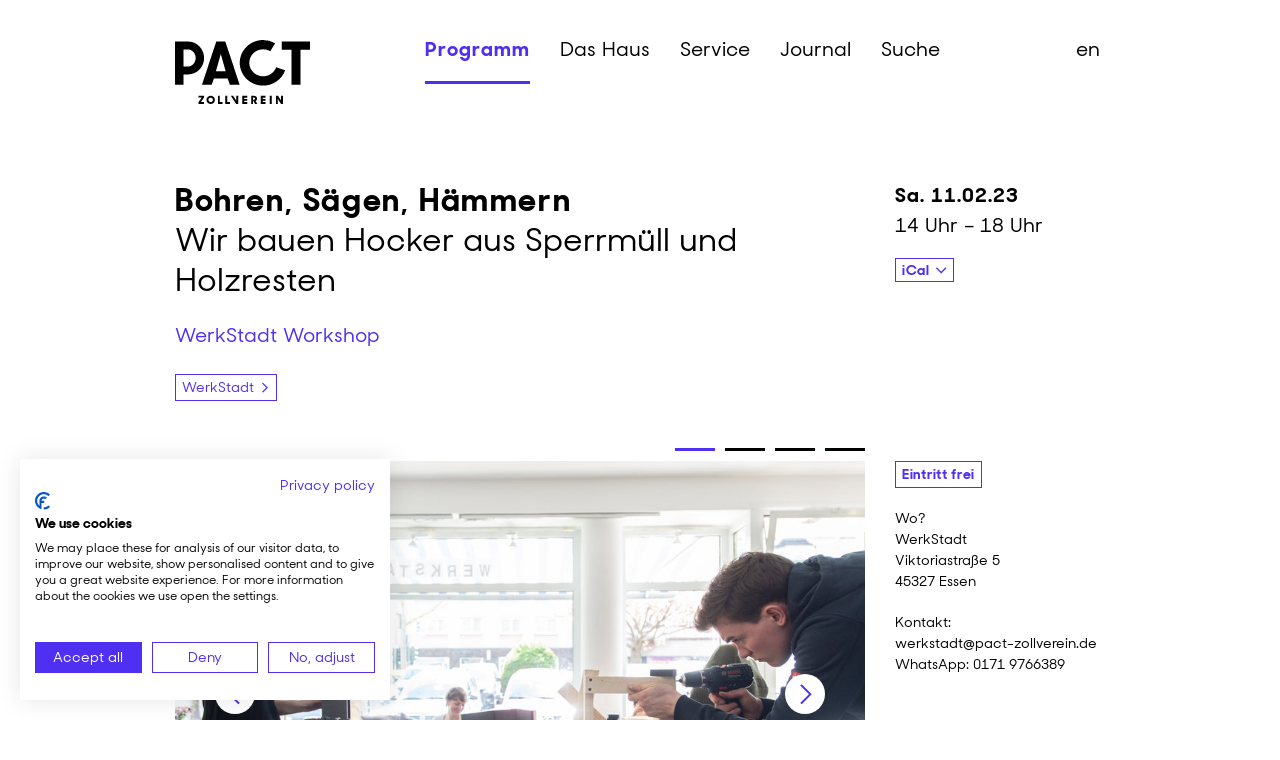

--- FILE ---
content_type: text/html; charset=UTF-8
request_url: https://www.pact-zollverein.de/programm/bohren-saegen-haemmern-0
body_size: 11910
content:
<!DOCTYPE html>
<html lang="de" dir="ltr" prefix="og: https://ogp.me/ns#">
  <head>
    <meta charset="utf-8" />
<script>var _paq = _paq || [];(function(){var u=(("https:" == document.location.protocol) ? "https://matomo.laborb.de/" : "http://matomo.laborb.de/");_paq.push(["setSiteId", "40"]);_paq.push(["setTrackerUrl", u+"matomo.php"]);_paq.push(["setDoNotTrack", 1]);_paq.push(['disableCookies']);if (!window.matomo_search_results_active) {_paq.push(["trackPageView"]);}_paq.push(["setIgnoreClasses", ["no-tracking","colorbox"]]);_paq.push(["enableLinkTracking"]);var d=document,g=d.createElement("script"),s=d.getElementsByTagName("script")[0];g.type="text/javascript";g.defer=true;g.async=true;g.src=u+"matomo.js";s.parentNode.insertBefore(g,s);})();</script>
<meta name="description" content="Du wolltest schon immer mal dein eigenes Möbelstück bauen? Im Workshop &quot;Bohren, Sägen, Hämmern&quot; werden wir aus Sperrmüll und Holzresten einen Hocker bauen. Komm also vorbei und lerne den Umgang mit Säge, Hammer und Bohrmaschine. Zusammen mit Dimitrij Haak verwandeln wir alte und ungeliebte Möbel in neue Lieblingsstücke. Du hast da noch einen alten Nachttisch, eine Kommode oder einen Schreibtisch? Deine Nachbarn haben gerade Sperrmüll entsorgt oder du hast was Tolles bei Ebay-Kleinanzeigen als zu verschenken gesehen? Bring mit, was du finden kannst an altem Holz. Und wenn du gerade nichts zur Hand hast, haben wir natürlich vorgesorgt und stellen dir was zur Verfügung." />
<link rel="canonical" href="https://www.pact-zollverein.de/programm/bohren-saegen-haemmern-0" />
<meta name="Generator" content="Drupal 10 (https://www.drupal.org)" />
<meta name="MobileOptimized" content="width" />
<meta name="HandheldFriendly" content="true" />
<meta name="viewport" content="width=device-width, initial-scale=1.0" />
<script type="application/ld+json">{
    "@context": "https://schema.org",
    "@graph": [
        {
            "@type": "Event",
            "name": "Bohren, Sägen, Hämmern",
            "url": "https://www.pact-zollverein.de/programm/bohren-saegen-haemmern-0",
            "eventStatus": "EventScheduled",
            "image": {
                "@type": "ImageObject",
                "representativeOfPage": "True",
                "url": "https://www.pact-zollverein.de/files/redaktion/Workshop_Werkstadt_Mo%CC%88bel_DR67361.jpg"
            },
            "eventAttendanceMode": "MixedEventAttendanceMode",
            "description": ": Bohren, Sägen, Hämmern",
            "doorTime": "2023-02-11T13:00:00",
            "startDate": "2023-02-11T14:00:00+0100",
            "@id": "https://www.pact-zollverein.de/programm/bohren-saegen-haemmern-0",
            "endDate": "2023-02-11T18:00:00+0100",
            "location": {
                "@type": "Place",
                "name": "PACT Zollverein",
                "url": "https://www.pact-zollverein.de/",
                "address": {
                    "@type": "PostalAddress",
                    "streetAddress": "Bullmannaue 20A",
                    "addressLocality": "Essen",
                    "postalCode": "45327",
                    "addressCountry": "Germany"
                }
            },
            "offers": {
                "@type": "Offer",
                "@id": "https://www.pact-zollverein.de/programm/bohren-saegen-haemmern-0",
                "availability": "InStock",
                "availabilityStarts": "2023-02-11T13:00:00",
                "availabilityEnds": "2023-02-11T17:00:00",
                "priceValidUntil": "2023-02-11T17:00:00",
                "category": "free"
            },
            "organizer": {
                "@type": "Organization",
                "@id": "https://www.pact-zollverein.de/",
                "name": "PACT Zollverein",
                "url": "https://www.pact-zollverein.de/",
                "logo": {
                    "@type": "ImageObject",
                    "representativeOfPage": "False",
                    "url": "https://pbs.twimg.com/profile_images/898113600711262208/jGZccM0t_400x400.jpg",
                    "width": "400",
                    "height": "400"
                }
            }
        }
    ]
}</script>
<link rel="alternate" hreflang="de" href="https://www.pact-zollverein.de/programm/bohren-saegen-haemmern-0" />
<link rel="alternate" hreflang="en" href="https://www.pact-zollverein.de/en/programme/bohren-sagen-hammern-0" />

    
        <link rel="apple-touch-icon" sizes="57x57" href="/themes/pac/gfx/favicons/apple-touch-icon-57x57.png?1">
    <link rel="apple-touch-icon" sizes="60x60" href="/themes/pac/gfx/favicons/apple-touch-icon-60x60.png?1">
    <link rel="apple-touch-icon" sizes="72x72" href="/themes/pac/gfx/favicons/apple-touch-icon-72x72.png?1">
    <link rel="apple-touch-icon" sizes="76x76" href="/themes/pac/gfx/favicons/apple-touch-icon-76x76.png?1">
    <link rel="apple-touch-icon" sizes="114x114" href="/themes/pac/gfx/favicons/apple-touch-icon-114x114.png?1">
    <link rel="apple-touch-icon" sizes="120x120" href="/themes/pac/gfx/favicons/apple-touch-icon-120x120.png?1">
    <link rel="apple-touch-icon" sizes="144x144" href="/themes/pac/gfx/favicons/apple-touch-icon-144x144.png?1">
    <link rel="apple-touch-icon" sizes="152x152" href="/themes/pac/gfx/favicons/apple-touch-icon-152x152.png?1">
    <link rel="apple-touch-icon" sizes="180x180" href="/themes/pac/gfx/favicons/apple-touch-icon-180x180.png?1">
    <link rel="icon" type="image/png" sizes="192x192" href="/themes/pac/gfx/favicons/android-chrome-192x192.png?1">
    <link rel="icon" type="image/png" sizes="32x32" href="/themes/pac/gfx/favicons/favicon-32x32.png?1">
    <link rel="icon" type="image/png" sizes="16x16" href="/themes/pac/gfx/favicons/favicon-16x16.png?1">
    <link rel="manifest" href="/themes/pac/gfx/favicons/manifest.json?1">
    <meta name="msapplication-TileColor" content="#ffffff">
    <meta name="msapplication-TileImage" content="/themes/pac/gfx/favicons/mstyle-144x144.png?1">
    <meta name="theme-color" content="#ffffff">
    
    <title>Bohren, Sägen, Hämmern - PACT Zollverein</title>
    <link rel="stylesheet" media="all" href="/core/modules/system/css/components/align.module.css?t42hpw" />
<link rel="stylesheet" media="all" href="/core/modules/system/css/components/fieldgroup.module.css?t42hpw" />
<link rel="stylesheet" media="all" href="/core/modules/system/css/components/container-inline.module.css?t42hpw" />
<link rel="stylesheet" media="all" href="/core/modules/system/css/components/clearfix.module.css?t42hpw" />
<link rel="stylesheet" media="all" href="/core/modules/system/css/components/details.module.css?t42hpw" />
<link rel="stylesheet" media="all" href="/core/modules/system/css/components/hidden.module.css?t42hpw" />
<link rel="stylesheet" media="all" href="/core/modules/system/css/components/item-list.module.css?t42hpw" />
<link rel="stylesheet" media="all" href="/core/modules/system/css/components/js.module.css?t42hpw" />
<link rel="stylesheet" media="all" href="/core/modules/system/css/components/nowrap.module.css?t42hpw" />
<link rel="stylesheet" media="all" href="/core/modules/system/css/components/position-container.module.css?t42hpw" />
<link rel="stylesheet" media="all" href="/core/modules/system/css/components/reset-appearance.module.css?t42hpw" />
<link rel="stylesheet" media="all" href="/core/modules/system/css/components/resize.module.css?t42hpw" />
<link rel="stylesheet" media="all" href="/core/modules/system/css/components/system-status-counter.css?t42hpw" />
<link rel="stylesheet" media="all" href="/core/modules/system/css/components/system-status-report-counters.css?t42hpw" />
<link rel="stylesheet" media="all" href="/core/modules/system/css/components/system-status-report-general-info.css?t42hpw" />
<link rel="stylesheet" media="all" href="/core/modules/system/css/components/tablesort.module.css?t42hpw" />
<link rel="stylesheet" media="all" href="/core/modules/views/css/views.module.css?t42hpw" />
<link rel="stylesheet" media="all" href="/modules/contrib/paragraphs/css/paragraphs.unpublished.css?t42hpw" />
<link rel="stylesheet" media="all" href="/themes/pac/vendor/owlcarousel/dist/assets/owl.carousel.min.css?t42hpw" />
<link rel="stylesheet" media="all" href="/themes/pac/vendor/lightgallery/dist/css/lightgallery.css?t42hpw" />
<link rel="stylesheet" media="all" href="/themes/pac/vendor/mmenu/jquery.mmenu.all.css?t42hpw" />
<link rel="stylesheet" media="all" href="/themes/pac/vendor/select2/dist/css/select2.css?t42hpw" />
<link rel="stylesheet" media="all" href="/themes/pac/dist/bundle.css?t42hpw" />

    <script src="/core/assets/vendor/modernizr/modernizr.min.js?v=3.11.7"></script>


    <script>
      const url = window.location.pathname;

      if (url === "/" || url === "/en") {
        const EM_reListId = 83452;
        const EM_gdpr = '${GDPR}';
        const EM_gdpr_consent = '${GDPR_CONSENT}';
      } else if (url === "/programm/signal-to-noise" || url === "/en/programme/signal-noise") {
        const EM_reListId = 83453;
        const EM_gdpr = '${GDPR}';
        const EM_gdpr_consent = '${GDPR_CONSENT}';
      }
    </script>
    <script async type="text/javascript" src="https://www.rvty.net/ads/ReAsync.js"></script>
  </head>
  <body class="path-node">
        <a href="#main-content" class="visually-hidden focusable">
      Direkt zum Inhalt
    </a>
    
      <div class="dialog-off-canvas-main-canvas" data-off-canvas-main-canvas>
    
<script src="https://consent.cookiefirst.com/sites/pact-zollverein.de-496cbdf0-4938-476a-b70b-fd620361f6ef/consent.js"></script>

<div id="page-wrapper">
  
<header id="site-header" class="site-header sticky-header">
  <div class="container">
    
    <div class="site-header__row">
      <h1 class="site-header__logo" aria-label="PACT Zollverein">
        <a href="https://www.pact-zollverein.de/" rel="home">
          <svg xmlns="http://www.w3.org/2000/svg" width="160" height="76" viewBox="0 0 160 76" preserveAspectRatio="xMinYMin meet"><title>PACT Zollverein Logo</title><path d="M0 1.86v51.136h10.195V40.884h5.431c10.88 0 18.895-9.353 18.895-19.512 0-10.153-8.015-19.512-18.824-19.512H0zm10.195 9.281h4.787c5.726 0 9.52 5.186 9.52 10.231 0 5.044-3.794 10.233-9.52 10.233h-4.787V11.141zM126.601 1.86v9.827h11.48v41.309h10.795V11.687H160V1.86zM76.745 27.092c0 14.936 12.413 27.091 27.674 27.091 11.787 0 22.299-7.32 26.159-18.215l-10.693-3.628c-2.282 6.438-8.495 10.768-15.466 10.768-9.022 0-16.362-7.186-16.362-16.015 0-8.833 7.34-16.015 16.362-16.015 2.989 0 5.906.791 8.443 2.295l5.856-9.479A28.083 28.083 0 0 0 104.419 0C89.158 0 76.745 12.154 76.745 27.092M48.894 1.858L32.01 52.994H43.6l2.503-7.373h16.276l2.505 7.373h11.659L59.659 1.858H48.894zm5.381 14.75l5.762 20.459H48.513l5.762-20.459zM27.994 66.312v2.094h3.691l-3.759 5.356v2.109h6.46v-2.12h-3.774l3.774-5.396v-2.043zM37.316 71.091c0 2.723 2.209 4.909 4.99 4.909 2.809 0 5.003-2.187 5.003-4.909 0-2.711-2.22-4.91-5.003-4.91-2.781 0-4.99 2.199-4.99 4.91m2.355 0c0-1.467 1.123-2.672 2.635-2.672a2.65 2.65 0 0 1 2.665 2.672c0 1.452-1.126 2.659-2.665 2.659-1.526 0-2.635-1.207-2.635-2.659M50.841 66.312v9.557h5.523v-2.185h-3.182v-7.372zM59.535 66.312v9.557h5.525v-2.185h-3.185v-7.372zM72.631 66.312v5.813l-3.693-5.813h-2.675l6.155 9.557h2.529v-9.557zM79.824 66.312v9.557h5.796v-2.122h-3.469v-1.622h3.469v-2.121h-3.469v-1.571h3.469v-2.121zM90.244 66.312v9.558h2.327v-4.11l2.301 4.11h2.635l-2.031-3.364c1.193-.535 1.753-1.664 1.753-2.906 0-1.81-1.325-3.287-3.681-3.287h-3.304zm2.327 2.093h.806c.974 0 1.484.433 1.484 1.222 0 .666-.484 1.294-1.484 1.294h-.806v-2.516zM101.534 66.312v9.557h5.794v-2.122h-3.467v-1.622h3.467v-2.121h-3.467v-1.571h3.467v-2.121zM112.327 66.313h2.354v9.559h-2.354zM125.609 66.312v5.449l-3.533-5.449h-2.488v9.557h2.33v-5.722l3.691 5.722h2.315v-9.557z"/></svg>

        </a>
      </h1>

      <div class="site-header__nav">
        <div class="site-header-nav">
          <div id="js-mm-wrapper" class="site-header-nav__menu">
            

              <ul>
                      <li class="menu-item menu-item--active-trail">
            
      <a href="/programm" data-drupal-link-system-path="node/3299">Programm</a>
      
                                                  <ul>
                      <li class="menu-item menu-item--active-trail">
            
      <a href="/programm" data-drupal-link-system-path="node/3299">Öffentliches Programm</a>
      
                                                  <ul>
                      <li class="menu-item menu-item--active-trail">
            
      <a href="/programm" data-drupal-link-system-path="node/3299">Programmübersicht</a>
      
                                      
      </li>
                  <li class="menu-item">
            
      <a href="/mediathek" data-drupal-link-system-path="node/4565">Mediathek</a>
      
                                      
      </li>
                  <li class="menu-item">
            
      <a href="/programm/pactpaket" data-drupal-link-system-path="node/449">PACTPaket für Studierende</a>
      
                                      
      </li>
                  <li class="menu-item">
            
      <a href="/programm/koproduktionen" data-drupal-link-system-path="node/3087">Koproduktionen unterwegs</a>
      
                                      
      </li>
        </ul>
  
                    
      </li>
                  <li class="menu-item">
            
      <a href="/kuenstlerhaus" data-drupal-link-system-path="node/221">Künstler:innenhaus</a>
      
                                                  <ul>
                      <li class="menu-item">
            
      <a href="/kuenstlerhaus/residenzen" data-drupal-link-system-path="node/223">Residenzen</a>
      
                                      
      </li>
                  <li class="menu-item">
            
      <a href="/kuenstlerhaus/kuenstlerinnen" data-drupal-link-system-path="node/2">Künstler:innen</a>
      
                                      
      </li>
                  <li class="menu-item">
            
      <a href="/kuenstlerhaus/fellowship" data-drupal-link-system-path="node/231">Fellowship</a>
      
                                      
      </li>
                  <li class="menu-item">
            
      <a href="/kuenstlerhaus/atelier" data-drupal-link-system-path="node/225">Atelier</a>
      
                                      
      </li>
        </ul>
  
                    
      </li>
                  <li class="menu-item">
            
      <a href="/plattformen" data-drupal-link-system-path="node/233">Plattformen</a>
      
                                                  <ul>
                      <li class="menu-item">
            
      <a href="/plattformen/impact" data-drupal-link-system-path="node/235">IMPACT</a>
      
                                      
      </li>
                  <li class="menu-item">
            
      <a href="/plattformen/128" data-drupal-link-system-path="node/239">1/2/8 Research Forum</a>
      
                                      
      </li>
                  <li class="menu-item">
            
      <a href="/plattformen/sound-on" data-drupal-link-system-path="node/4700">SOUND ON</a>
      
                                      
      </li>
                  <li class="menu-item">
            
      <a href="/plattformen/blue-skies" data-drupal-link-system-path="node/3403">Blue Skies</a>
      
                                      
      </li>
        </ul>
  
                    
      </li>
                  <li class="menu-item">
            
      <a href="/stadtraum" data-drupal-link-system-path="node/247">Stadtraum</a>
      
                                                  <ul>
                      <li class="menu-item">
            
      <a href="/stadtraum/pact-cafe" data-drupal-link-system-path="node/249">PACT Café</a>
      
                                      
      </li>
                  <li class="menu-item">
            
      <a href="/stadtraum/werkstadt" data-drupal-link-system-path="node/251">WerkStadt</a>
      
                                      
      </li>
                  <li class="menu-item">
            
      <a href="/stadtraum/der-kleine-laden" data-drupal-link-system-path="node/4788">Der Kleine Laden</a>
      
                                      
      </li>
                  <li class="menu-item">
            
      <a href="/stadtraum/katernberg-blitzt-auf" data-drupal-link-system-path="node/253">Katernberg blitzt auf!</a>
      
                                      
      </li>
        </ul>
  
                    
      </li>
        </ul>
  
                    
      </li>
                  <li class="menu-item">
            
      <a href="/das-haus/ueber-uns" data-drupal-link-system-path="node/211">Das Haus</a>
      
                                                  <ul>
                      <li class="menu-item">
            
      <a href="/das-haus/ueber-uns" data-drupal-link-system-path="node/211">Über uns</a>
      
                                      
      </li>
                  <li class="menu-item">
            
      <a href="/das-haus/team" data-drupal-link-system-path="node/215">Team</a>
      
                                      
      </li>
                  <li class="menu-item">
            
      <a href="/das-haus/jobs" data-drupal-link-system-path="node/217">Jobs</a>
      
                                      
      </li>
                  <li class="menu-item">
            
      <a href="/das-haus/nachhaltigkeitsstatement" data-drupal-link-system-path="node/4656">Nachhaltigkeit</a>
      
                                      
      </li>
                  <li class="menu-item">
            
      <a href="/das-haus/selbstverpflichtung-zur-anti-diskriminierung" title="Selbstverpflichtung zur Anti-Diskriminierung" data-drupal-link-system-path="node/3813">Anti-Diskriminierung</a>
      
                                      
      </li>
                  <li class="menu-item">
            
      <a href="/das-haus/relationen-partner" data-drupal-link-system-path="node/219">Relationen &amp; Partner:innen</a>
      
                                      
      </li>
                  <li class="menu-item">
            
      <a href="/das-haus/buendnis" data-drupal-link-system-path="node/403">Bündnis</a>
      
                                      
      </li>
                  <li class="menu-item">
            
      <a href="/das-haus/die-vielen" data-drupal-link-system-path="node/3189">Die Vielen</a>
      
                                      
      </li>
        </ul>
  
                    
      </li>
                  <li class="menu-item">
            
      <a href="/service/tickets" data-drupal-link-system-path="node/207">Service</a>
      
                                                  <ul>
                      <li class="menu-item">
            
      <a href="/service/tickets" data-drupal-link-system-path="node/207">Tickets</a>
      
                                      
      </li>
                  <li class="menu-item">
            
      <a href="/service/newsletter-programm" data-drupal-link-system-path="node/257">Newsletter / Programm</a>
      
                                      
      </li>
                  <li class="menu-item">
            
      <a href="/service/besuch-anfahrt" data-drupal-link-system-path="node/4468">Besuch / Anfahrt / Barrieren</a>
      
                                      
      </li>
                  <li class="menu-item">
            
      <a href="/service/presse" data-drupal-link-system-path="node/261">Presse</a>
      
                                      
      </li>
                  <li class="menu-item">
            
      <a href="/service/vermietung" data-drupal-link-system-path="node/3849">Vermietung</a>
      
                                      
      </li>
                  <li class="menu-item">
            
      <a href="/service/buehnentechnik" data-drupal-link-system-path="node/259">Bühnentechnik</a>
      
                                      
      </li>
                  <li class="menu-item">
            
      <a href="/node/3349" data-drupal-link-system-path="node/3349">Hospitality</a>
      
                                      
      </li>
                  <li class="menu-item">
            
      <a href="/service/vergabeverfahren-oeffentliche-ausschreibungen" data-drupal-link-system-path="node/4509">Vergabeverfahren</a>
      
                                      
      </li>
        </ul>
  
                    
      </li>
                  <li class="menu-item">
            
      <a href="/journal" data-drupal-link-system-path="node/154">Journal</a>
      
                                      
      </li>
                  <li class="menu-item">
            
      <a href="/suche" data-drupal-link-system-path="node/210">Suche</a>
      
                          <ul class="searchpanel mmenu--ignored">
          <li class="menu-item">
            <div>    <form class="searchbox searchbox--invert mb-4" method="get" action="/suche">
      <div>
        <input aria-label="Pact Suche" type="search" name="search" placeholder="Suchbegriff..." class="searchbox__input clearable-field" />
      </div>
      <div class="element-invisible">
        <input type="submit" />
      </div>
    </form></div>

          </li>
        </ul>
            
      </li>
        </ul>
  



          </div>
          <div class="site-header-nav__meta">
            <div class="site-header-nav-meta">
              <div class="site-header-nav-meta__icons js-mm-meta">
                <ul class="list-inline">
      <li><a aria-label="Link zur Facebook-Seite von PACT" href="https://www.facebook.com/pactzollverein/" class=" icon icon--facebook"></a></li>
        <li><a aria-label="Link zur Instagram-Seite von PACT" href="https://www.instagram.com/pact_zollverein" class=" icon icon--instagram"></a></li>
        <li><a aria-label="Link zur Vimeo-Seite von PACT" href="http://vimeo.com/pactzollverein" class=" icon icon--vimeo"></a></li>
  </ul>
              </div>
              <div class="site-header-nav-meta__langs js-mm-meta">
                <div class="language-switcher-language-url" id="block-header-language-switch" role="navigation">
  
    
      <a href="/en/programme/bohren-sagen-hammern-0" class="language-link" hreflang="en" data-drupal-link-system-path="node/4436">en</a>
  </div>

              </div>
            </div>
          </div>
        </div>
      
      </div>
    </div>
  </div>
</header>

  <main id="main-content" class="main-content">
    
      <div>
    <div data-drupal-messages-fallback class="hidden"></div>



<article class="node node--event">

  <div class="section section--top">
    <div class="container">
      <div class="row event-header">
        <div class="col-md-9 col-xl-8 offset-xl-2">
          <h2 class="page-heading">
                          
<span>Bohren, Sägen, Hämmern</span>

                              <br /><span class="light">
  Wir bauen Hocker aus Sperrmüll und Holzresten
</span>
                                    </h2>

          <ul class="event-shortfacts">
                                    <li>
                <span class="event-genre"><a href="/programm?genre=37">WerkStadt</a></span>
    <span class="event-genre"><a href="/programm?genre=35">Workshop</a></span>
  
                          </li>
            <li class="event-badges">
                                          
  
  
  <a href="https://www.pact-zollverein.de/stadtraum/werkstadt" class="badge badge-ghost badge-primary--linked">WerkStadt</a>


                                        </li>
          </ul>
        </div>

                  <div class="col-md-3 col-xl-2">
            

  <ul class="event-dates">
          <li>
        <span class="event-dates__datetime">
          <b class="text-nowrap">Sa. 11.02.23</b> <span class="text-nowrap">14 Uhr &ndash; 18 Uhr</span>
        </span>
      </li>
      </ul>



                                    <div class="views-element-container" id="block-views-block-events-ical-block-1">
  
    
      <div><div class="js-view-dom-id-4bea9f8ee8d38c9a79e8df4279d021903975a3bb85aa791d4e821f565411c329">
  
  
  

  
  
  

  <div class="ical__block">
    <a class="ical__block-toggler--link-only closed" href="/event/4436/1/event.ics">
    <span>iCal</span>
  </a>
  </div>

  
  

  
  

  
  
</div>
</div>

  </div>

          </div>
              </div>
    </div>
  </div>

  <div class="section">
    <div class="container">
      <div class="section__content">
        <div class="section__block mb-xl-4">
          <div class="row">
            <div class="col-md-9 col-xl-10">
              
  

<div class="owl-carousel owl-theme slider" data-autoplay="0">
                                                                                                      <div class="slider__item">
        
<figure>
  
      <img loading="eager" srcset="/files/styles/355w__3by2/public/redaktion/Workshop_Werkstadt_Mo%CC%88bel_DR67361.jpg?h=8f74817f&amp;itok=6EtCZXOh 355w, /files/styles/510w__3by2/public/redaktion/Workshop_Werkstadt_Mo%CC%88bel_DR67361.jpg?h=8f74817f&amp;itok=-DRxjhDt 510w, /files/styles/690w__3by2/public/redaktion/Workshop_Werkstadt_Mo%CC%88bel_DR67361.jpg?h=8f74817f&amp;itok=_35yOq1Q 690w, /files/styles/930w__3by2/public/redaktion/Workshop_Werkstadt_Mo%CC%88bel_DR67361.jpg?h=8f74817f&amp;itok=yyA239KM 930w, /files/styles/1340w__3by2/public/redaktion/Workshop_Werkstadt_Mo%CC%88bel_DR67361.jpg?h=8f74817f&amp;itok=ZzUfAhUl 1340w" sizes="(min-width:1400px) 1340px, (min-width:992px) 930px, (min-width:768px) 690px, (min-width:576px) 510px, 100vw" width="1340" height="893" src="/files/styles/1340w__3by2/public/redaktion/Workshop_Werkstadt_Mo%CC%88bel_DR67361.jpg?h=8f74817f&amp;itok=ZzUfAhUl" alt="Zwei Personen bohren Holzstücke aneinander." class="image-fluid image-fluid--block" />




      <figcaption class="caption">Photo: Dirk Rose</figcaption>
  </figure>

      </div>
                <div class="slider__item">
        
<figure>
  
      <img loading="eager" srcset="/files/styles/355w__3by2/public/redaktion/_DR67317.JPG?h=35c61562&amp;itok=Dm8bNFox 355w, /files/styles/510w__3by2/public/redaktion/_DR67317.JPG?h=35c61562&amp;itok=0LV1BjBh 510w, /files/styles/690w__3by2/public/redaktion/_DR67317.JPG?h=35c61562&amp;itok=BZBRTd46 690w, /files/styles/930w__3by2/public/redaktion/_DR67317.JPG?h=35c61562&amp;itok=Wg-HxLPX 930w, /files/styles/1340w__3by2/public/redaktion/_DR67317.JPG?h=35c61562&amp;itok=GMNMC_Ro 1340w" sizes="(min-width:1400px) 1340px, (min-width:992px) 930px, (min-width:768px) 690px, (min-width:576px) 510px, 100vw" width="1340" height="893" src="/files/styles/1340w__3by2/public/redaktion/_DR67317.JPG?h=35c61562&amp;itok=GMNMC_Ro" alt="Zwei Holzstücke werden rechtwinklig aneinander gebohrt, darunter eine Skizze von Hockern" class="image-fluid image-fluid--block" />




      <figcaption class="caption">Photo: Dirk Rose</figcaption>
  </figure>

      </div>
                <div class="slider__item">
        
<figure>
  
      <img loading="eager" srcset="/files/styles/355w__3by2/public/redaktion/PACT_Werkstadt_Mo%CC%88bel_DR67492.jpg?h=6dade3ba&amp;itok=z5iz1Cv8 355w, /files/styles/510w__3by2/public/redaktion/PACT_Werkstadt_Mo%CC%88bel_DR67492.jpg?h=6dade3ba&amp;itok=nYD_J3tB 510w, /files/styles/690w__3by2/public/redaktion/PACT_Werkstadt_Mo%CC%88bel_DR67492.jpg?h=6dade3ba&amp;itok=Xlc4vfGD 690w, /files/styles/930w__3by2/public/redaktion/PACT_Werkstadt_Mo%CC%88bel_DR67492.jpg?h=6dade3ba&amp;itok=gtfPN-dK 930w, /files/styles/1340w__3by2/public/redaktion/PACT_Werkstadt_Mo%CC%88bel_DR67492.jpg?h=6dade3ba&amp;itok=kF7Mq8GH 1340w" sizes="(min-width:1400px) 1340px, (min-width:992px) 930px, (min-width:768px) 690px, (min-width:576px) 510px, 100vw" width="1340" height="893" src="/files/styles/1340w__3by2/public/redaktion/PACT_Werkstadt_Mo%CC%88bel_DR67492.jpg?h=6dade3ba&amp;itok=kF7Mq8GH" alt="Zwei Personen setzen einen Stuhl zusammen, im Hintergrund stehen weitere Personen an einer Werkbank " class="image-fluid image-fluid--block" />




      <figcaption class="caption">Photo: Dirk Rose</figcaption>
  </figure>

      </div>
                <div class="slider__item">
        
<figure>
  
      <img loading="eager" srcset="/files/styles/355w__3by2/public/redaktion/PACT_Werkstadt_Mo%CC%88bel_DR67982.jpg?h=35c61562&amp;itok=ikTFQW9X 355w, /files/styles/510w__3by2/public/redaktion/PACT_Werkstadt_Mo%CC%88bel_DR67982.jpg?h=35c61562&amp;itok=GT4ZbzwK 510w, /files/styles/690w__3by2/public/redaktion/PACT_Werkstadt_Mo%CC%88bel_DR67982.jpg?h=35c61562&amp;itok=Fr1H85ti 690w, /files/styles/930w__3by2/public/redaktion/PACT_Werkstadt_Mo%CC%88bel_DR67982.jpg?h=35c61562&amp;itok=6Y8XrZD_ 930w, /files/styles/1340w__3by2/public/redaktion/PACT_Werkstadt_Mo%CC%88bel_DR67982.jpg?h=35c61562&amp;itok=g87-ez5B 1340w" sizes="(min-width:1400px) 1340px, (min-width:992px) 930px, (min-width:768px) 690px, (min-width:576px) 510px, 100vw" width="1340" height="893" src="/files/styles/1340w__3by2/public/redaktion/PACT_Werkstadt_Mo%CC%88bel_DR67982.jpg?h=35c61562&amp;itok=g87-ez5B" alt="Die Workshopteilnehmer:innen sitzen auf ihren selbstgebauten Sitzmöbeln vor der WerkStadt" class="image-fluid image-fluid--block" />




      <figcaption class="caption">Photo: Dirk Rose</figcaption>
  </figure>

      </div>
                  </div>


            </div>
            <div class="col-md-3 col-xl-2 ticket-infos">
                              <p><span class="badge badge-bold badge-ghost">Eintritt frei</span></p>
              
              
  <p>Wo?<br />
WerkStadt<br />
Viktoriastraße 5<br />
45327 Essen</p>
<p>Kontakt:<br />
werkstadt@pact-zollverein.de <br />
WhatsApp: 0171 9766389</p>


              
            </div>
          </div>
        </div>
      </div>
    </div>
  </div>


  
  
  



  
          
      
                
    


<div class="section section--full">
  <div class="container">
        <div class="section__content section__content--marker section__content--indent-left section__content--indent-right">
      
    

        <div class="section__block">
                        
<div class="wysiwyg">
  
  <p class="wysiwyg__large">Du wolltest schon immer mal dein eigenes Möbelstück bauen? Im Workshop ›Bohren, Sägen, Hämmern‹ werden wir aus Sperrmüll und Holzresten einen Hocker bauen. Komm also vorbei und lerne den Umgang mit Säge, Hammer und Bohrmaschine. Zusammen mit Dimitrij Haak verwandeln wir alte und ungeliebte Möbel in neue Lieblingsstücke. Du hast da noch einen alten Nachttisch, eine Kommode oder einen Schreibtisch? Deine Nachbarn haben gerade Sperrmüll entsorgt oder du hast was Tolles bei Ebay-Kleinanzeigen als zu verschenken gesehen? Bring mit, was du finden kannst an altem Holz. Und wenn du gerade nichts zur Hand hast, haben wir natürlich vorgesorgt und stellen dir was zur Verfügung.<br>
<br>
Der Workshop ist für Anfänger:innen geeignet, alle Materialien und Werkzeuge werden gestellt. Wir freuen uns aber, wenn ihr eure ramponierten Möbel und Holzreste, die ihr nicht mehr braucht, mitbringt.&nbsp;</p>

<p class="wysiwyg__large"><strong>Anmeldung über:</strong> <a href="mailto:werkstadt@pact-zollverein.de">werkstadt@pact-zollverein.de</a></p>


</div>

                </div>
  

          </div>
  </div>
</div>



  

</article>

  </div>

      <div>
    <div class="views-element-container" id="block-views-block-events-more-events">
  
    
      <div>

<div class="section">
  <div class="container">
    <div class="mb-4 section__title mb-md-5">
      Weitere Veranstaltungen
    </div>
    <div class="section__filter">
      
    </div>
    <div class="section__content">
      <div class="section__block">
        <div class="grid grid--1 grid--mb-5">
          
  <div class="grid__item">
    
    
  


<div class="teaser-event teaser--large">
  <div class="row">
    <div class="teaser__dates col-xl-2">
                          
  <ul class="thumbnail__dates ">
                  <li>
          <div class="thumbnail__label">
            <b class="text-nowrap">Mo. 01.09.25</b> <span class="text-nowrap">18 Uhr &ndash; 19:30 Uhr</span>
          </div>
        </li>
              <li>
          <div class="thumbnail__label">
            <b class="text-nowrap">Mo. 06.10.25</b> <span class="text-nowrap">18 Uhr &ndash; 19:30 Uhr</span>
          </div>
        </li>
              <li>
          <div class="thumbnail__label">
            <b class="text-nowrap">Mo. 03.11.25</b> <span class="text-nowrap">18 Uhr &ndash; 19:30 Uhr</span>
          </div>
        </li>
              <li>
          <div class="thumbnail__label">
            <b class="text-nowrap">Mo. 01.12.25</b> <span class="text-nowrap">18 Uhr &ndash; 19:30 Uhr</span>
          </div>
        </li>
            </ul>



                              </div>

    <div class="col-xl-10">      <div class="row">
        <div class="teaser__thumb thumbnail col-md-3 col-xl-4">
          <a href="/programm/nachbarschaftssingen">
                          
<figure>
  
      <img loading="eager" srcset="/files/styles/355w__3by2/public/redaktion/AdobeStock_698393031.jpeg?h=efe1aae0&amp;itok=0y6ja8Pz 355w, /files/styles/510w__3by2/public/redaktion/AdobeStock_698393031.jpeg?h=efe1aae0&amp;itok=zyEYXIXj 510w, /files/styles/690w__3by2/public/redaktion/AdobeStock_698393031.jpeg?h=efe1aae0&amp;itok=Ih5HzQCq 690w, /files/styles/930w__3by2/public/redaktion/AdobeStock_698393031.jpeg?h=efe1aae0&amp;itok=-64ls4Lj 930w, /files/styles/1340w__3by2/public/redaktion/AdobeStock_698393031.jpeg?h=efe1aae0&amp;itok=N22bA6xB 1340w" sizes="(min-width:1400px) 1340px, (min-width:992px) 930px, (min-width:768px) 690px, (min-width:576px) 510px, 100vw" width="1340" height="893" src="/files/styles/1340w__3by2/public/redaktion/AdobeStock_698393031.jpeg?h=efe1aae0&amp;itok=N22bA6xB" alt="Eine mithilfe künstlicher Intelligenz erstellte Zeichnung. Eine Gruppe Menschen ist von vorne beim gemeinsamen singen zu sehen. Die Menschen sind gut gelaunt und haben beim singen ein lächeln auf den Lippen. Die Illustration ist in dunkleren, erdigen Pastelltönen gehalten.  " class="image-fluid image-fluid--block" />




  </figure>
                      </a>
        </div>
        <div class="teaser__body col-md-6 col-xl-6">
          <div class="teaser__genre">
              <span class="event-genre"><a href="/programm?genre=37">WerkStadt</a></span>
    <span class="event-genre"><a href="/programm?genre=8">Musik</a></span>
    <span class="event-genre"><a href="/programm?genre=7">Begegnung</a></span>
  
                      </div>
                      <h3 data-href="/programm/nachbarschaftssingen" class="teaser__title teaser__title--light">
              <strong>
<span>Nachbarschaftssingen</span>
</strong>
                              <br />
  Sing mit uns!

                          </h3>
                    <div class="teaser__ticket-infos">
          
          
                      <div class="views-element-container"><div class="js-view-dom-id-9a5140bfbb4936932087b3954d27c7c35e86281eec82e49c86460e4600b7577c">
  
  
  

  
  
  

  <div class="ical__block">
  <button class="ical__block-toggler closed">
    <span>iCal</span>
  </button>
  <div class="ical__block-items">
    <a href="/event/4799/1/event.ics">
    <time datetime="2025-09-01T18:00:00Z">Mo. 01.09.25 18.00 Uhr</time>
 - <time datetime="2025-09-01T19:30:00Z">Mo. 01.09.25 19.30 Uhr</time>



  </a>
    <a href="/event/4799/2/event.ics">
    <time datetime="2025-10-06T18:00:00Z">Mo. 06.10.25 18.00 Uhr</time>
 - <time datetime="2025-10-06T19:30:00Z">Mo. 06.10.25 19.30 Uhr</time>



  </a>
    <a href="/event/4799/3/event.ics">
    <time datetime="2025-11-03T18:00:00Z">Mo. 03.11.25 18.00 Uhr</time>
 - <time datetime="2025-11-03T19:30:00Z">Mo. 03.11.25 19.30 Uhr</time>



  </a>
    <a href="/event/4799/4/event.ics">
    <time datetime="2025-12-01T18:00:00Z">Mo. 01.12.25 18.00 Uhr</time>
 - <time datetime="2025-12-01T19:30:00Z">Mo. 01.12.25 19.30 Uhr</time>



  </a>
    </div>
</div>

  
  

  
  

  
  
</div>
</div>

                    </div>
        </div>
        <div class="col-md-3 col-xl-2 badges">
          
          
                  </div>
      </div>

    </div>  </div>

</div>


  </div>
  <div class="grid__item">
    
    
  


<div class="teaser-event teaser--large">
  <div class="row">
    <div class="teaser__dates col-xl-2">
                          
  <ul class="thumbnail__dates ">
                  <li>
          <div class="thumbnail__label">
            <b class="text-nowrap">Mi. 03.09.25</b> <span class="text-nowrap">18 Uhr</span>
          </div>
        </li>
              <li>
          <div class="thumbnail__label">
            <b class="text-nowrap">Mi. 01.10.25</b> <span class="text-nowrap">18 Uhr</span>
          </div>
        </li>
              <li>
          <div class="thumbnail__label">
            <b class="text-nowrap">Mi. 03.12.25</b> <span class="text-nowrap">18 Uhr</span>
          </div>
        </li>
            </ul>



                              </div>

    <div class="col-xl-10">      <div class="row">
        <div class="teaser__thumb thumbnail col-md-3 col-xl-4">
          <a href="/programm/take-over-dein-rapsong-mit-arman-marvani-aka-dein-couseng">
                          
<figure>
  
      <img loading="eager" srcset="/files/styles/355w__3by2/public/redaktion/Unbenannt-11_0.png?h=32dc8971&amp;itok=qKYq_2_y 355w, /files/styles/510w__3by2/public/redaktion/Unbenannt-11_0.png?h=32dc8971&amp;itok=03KFU7tu 510w, /files/styles/690w__3by2/public/redaktion/Unbenannt-11_0.png?h=32dc8971&amp;itok=Z6iSJuEy 690w, /files/styles/930w__3by2/public/redaktion/Unbenannt-11_0.png?h=32dc8971&amp;itok=I0_R18DV 930w, /files/styles/1340w__3by2/public/redaktion/Unbenannt-11_0.png?h=32dc8971&amp;itok=TlUDTl_8 1340w" sizes="(min-width:1400px) 1340px, (min-width:992px) 930px, (min-width:768px) 690px, (min-width:576px) 510px, 100vw" width="1340" height="893" src="/files/styles/1340w__3by2/public/redaktion/Unbenannt-11_0.png?h=32dc8971&amp;itok=TlUDTl_8" alt="Ein Foto von Arman Marvani. Arman hat kurze dunkle, lockige Haare und einen Schnurrbart. Er trägt einen blauen Pullover und sitzt an einem gedeckten Tisch. In der Hand hält er eine Gabel und blickt in die Kamera. Vor ihm auf dem Tisch sind mehrere Teller mit Speisen zu sehen. " class="image-fluid image-fluid--block" />




  </figure>
                      </a>
        </div>
        <div class="teaser__body col-md-6 col-xl-6">
          <div class="teaser__genre">
              <span class="event-genre"><a href="/programm?genre=35">Workshop</a></span>
    <span class="event-genre"><a href="/programm?genre=8">Musik</a></span>
  
                      </div>
                      <h3 data-href="/programm/take-over-dein-rapsong-mit-arman-marvani-aka-dein-couseng" class="teaser__title teaser__title--light">
              <strong>
<span>Take Over: Dein Rapsong mit Arman Marvani aka Dein Couseng</span>
</strong>
                          </h3>
                    <div class="teaser__ticket-infos">
                      <span class="badge badge-ghost">Eintritt frei</span>
          
          
                      <div class="views-element-container"><div class="js-view-dom-id-5f9854659c9a76256eecdca8480df7811c5237d13c33dcf129aa7501019d4049">
  
  
  

  
  
  

  <div class="ical__block">
  <button class="ical__block-toggler closed">
    <span>iCal</span>
  </button>
  <div class="ical__block-items">
    <a href="/event/4873/1/event.ics">
    <time datetime="2025-09-03T18:00:00Z">Mi. 03.09.25 18.00 Uhr</time>



  </a>
    <a href="/event/4873/2/event.ics">
    <time datetime="2025-10-01T18:00:00Z">Mi. 01.10.25 18.00 Uhr</time>



  </a>
    <a href="/event/4873/3/event.ics">
    <time datetime="2025-12-03T18:00:00Z">Mi. 03.12.25 18.00 Uhr</time>



  </a>
    </div>
</div>

  
  

  
  

  
  
</div>
</div>

                    </div>
        </div>
        <div class="col-md-3 col-xl-2 badges">
          
          
                  </div>
      </div>

    </div>  </div>

</div>


  </div>
  <div class="grid__item">
    
    
  


<div class="teaser-event teaser--large">
  <div class="row">
    <div class="teaser__dates col-xl-2">
                          
  <ul class="thumbnail__dates thumbnail__dates--trimmed">
          <li>
        <div class="thumbnail__label">
          <b class="text-nowrap">Fr. 10.10.25</b> <span class="text-nowrap">10 Uhr &ndash; 12:30 Uhr</span>
        </div>
      </li>
      <li>
        <div class="thumbnail__label--dash">
          &ndash;
        </div>
      </li>
      <li>
        <div class="thumbnail__label">
          <b class="text-nowrap">Fr. 19.12.25</b> <span class="text-nowrap">10 Uhr &ndash; 12:30 Uhr</span>
        </div>
      </li>
      </ul>



                              </div>

    <div class="col-xl-10">      <div class="row">
        <div class="teaser__thumb thumbnail col-md-3 col-xl-4">
          <a href="/programm/frauenfruehstueck-tanz-als-dessert">
                          
<figure>
  
      <img loading="eager" srcset="/files/styles/355w__3by2/public/redaktion/foto%20zu%20zweit_0-2.jpeg?h=20148fcf&amp;itok=-H8CymsY 355w, /files/styles/510w__3by2/public/redaktion/foto%20zu%20zweit_0-2.jpeg?h=20148fcf&amp;itok=r5ns7F9c 510w, /files/styles/690w__3by2/public/redaktion/foto%20zu%20zweit_0-2.jpeg?h=20148fcf&amp;itok=zXnuAS6m 690w, /files/styles/930w__3by2/public/redaktion/foto%20zu%20zweit_0-2.jpeg?h=20148fcf&amp;itok=z5dneWe6 930w, /files/styles/1340w__3by2/public/redaktion/foto%20zu%20zweit_0-2.jpeg?h=20148fcf&amp;itok=IKBsAJPB 1340w" sizes="(min-width:1400px) 1340px, (min-width:992px) 930px, (min-width:768px) 690px, (min-width:576px) 510px, 100vw" width="1340" height="893" src="/files/styles/1340w__3by2/public/redaktion/foto%20zu%20zweit_0-2.jpeg?h=20148fcf&amp;itok=IKBsAJPB" alt="Ein Portrait von Bianca Pulungan (links) und Cinthia Nisiyama (rechts). Bianca hat schulterlange, braune Haare und trägt eine rosa Sportjacke. Cinthia hat kinnlange, dunkle Haare und trägt einen Pullover in der Farbe Altrosa. Sie befinden sich auf einer Straße. Beide blicken in die Kamera und lächeln leicht. " class="image-fluid image-fluid--block" />




  </figure>
                      </a>
        </div>
        <div class="teaser__body col-md-6 col-xl-6">
          <div class="teaser__genre">
              <span class="event-genre"><a href="/programm?genre=7">Begegnung</a></span>
  
                      </div>
                      <h3 data-href="/programm/frauenfruehstueck-tanz-als-dessert" class="teaser__title teaser__title--light">
              <strong>
<span>Frauenfrühstück & Tanz als Dessert</span>
</strong>
                              <br />
  Mit Bianca Pulungan & Cinthia Nisiyama 

                          </h3>
                    <div class="teaser__ticket-infos">
                      <span class="badge badge-ghost">Eintritt frei</span>
          
          
                      <div class="views-element-container"><div class="js-view-dom-id-53fa9f0875b69949fc99b1a67e1db62be301b189a8b87bb4465d026e75272cff">
  
  
  

  
  
  

  <div class="ical__block">
  <button class="ical__block-toggler closed">
    <span>iCal</span>
  </button>
  <div class="ical__block-items">
    <a href="/event/4874/1/event.ics">
    <time datetime="2025-10-10T10:00:00Z">Fr. 10.10.25 10.00 Uhr</time>
 - <time datetime="2025-10-10T12:30:00Z">Fr. 10.10.25 12.30 Uhr</time>



  </a>
    <a href="/event/4874/2/event.ics">
    <time datetime="2025-10-24T10:00:00Z">Fr. 24.10.25 10.00 Uhr</time>
 - <time datetime="2025-10-24T12:30:00Z">Fr. 24.10.25 12.30 Uhr</time>



  </a>
    <a href="/event/4874/3/event.ics">
    <time datetime="2025-11-14T10:00:00Z">Fr. 14.11.25 10.00 Uhr</time>
 - <time datetime="2025-11-14T12:30:00Z">Fr. 14.11.25 12.30 Uhr</time>



  </a>
    <a href="/event/4874/4/event.ics">
    <time datetime="2025-11-28T10:00:00Z">Fr. 28.11.25 10.00 Uhr</time>
 - <time datetime="2025-11-28T12:30:00Z">Fr. 28.11.25 12.30 Uhr</time>



  </a>
    <a href="/event/4874/5/event.ics">
    <time datetime="2025-12-12T10:00:00Z">Fr. 12.12.25 10.00 Uhr</time>
 - <time datetime="2025-12-12T12:30:00Z">Fr. 12.12.25 12.30 Uhr</time>



  </a>
    <a href="/event/4874/6/event.ics">
    <time datetime="2025-12-19T10:00:00Z">Fr. 19.12.25 10.00 Uhr</time>
 - <time datetime="2025-12-19T12:30:00Z">Fr. 19.12.25 12.30 Uhr</time>



  </a>
    </div>
</div>

  
  

  
  

  
  
</div>
</div>

                    </div>
        </div>
        <div class="col-md-3 col-xl-2 badges">
          
          
                  </div>
      </div>

    </div>  </div>

</div>


  </div>

        </div>
              </div>
      <div class="section__block section__link section__link--no-indent">
        <a href="/programm" class="button button--secondary">Programmübersicht</a>
      </div>
    </div>
  </div>
</div>
</div>

  </div>

  </div>

  </main>
    <footer class="section background-gray-2 site-footer">
    <div class="container">
      <div class="section__block">

        <div class="row">
          <div class="col-md-4 col-xl-4">
            <div class="row">
  <div class="col-xl-6">
    <div class="mb-4">
      
<div class="wysiwyg">
  
  <h4 class="wysiwyg__large"><strong>Tickets</strong></h4>

<p class="color-primary"><a href="https://rausgegangen.de/locations/pact-zollverein-3/">Ticketshop</a></p>


</div>

    </div>
    <div class="hidden-lg-down row site-bottom">
      <div class="col-12 site-bottom__social-icons">
        <ul class="list-inline">
      <li><a aria-label="Link zur Facebook-Seite von PACT" href="https://www.facebook.com/pactzollverein/" class=" icon icon--facebook"></a></li>
        <li><a aria-label="Link zur Instagram-Seite von PACT" href="https://www.instagram.com/pact_zollverein" class=" icon icon--instagram"></a></li>
        <li><a aria-label="Link zur Vimeo-Seite von PACT" href="http://vimeo.com/pactzollverein" class=" icon icon--vimeo"></a></li>
  </ul>
      </div>
      <div class="col-12 site-bottom__copyright">
        © <a href="http://www.pact-zollverein.de">PACT Zollverein</a>
      </div>

      <div class="footer__emas--large">
        <p class="emas-text" id="emasTextXL">
          Mit der EMAS-Zertifizierung verpflichtet sich PACT zu einem ganzheitlichen und transparenten Umweltmanagementsystem.
        </p>
        <div class="emas-logo">
          <a href="https://www.pact-zollverein.de/umwelterklärung">
            <img alt="EMAS Logo" src="/themes/pac/gfx/emas-logo-de.svg" />
          </a>
        </div>
      </div>

    </div>
  </div>
  <div class="col-xl-6 mb-4">
    
<div class="wysiwyg">
  
  <h4 class="wysiwyg__large"><strong>PACT Zollverein</strong></h4><p>Choreographisches Zentrum NRW Betriebs-GmbH</p><p>Bullmannaue 20a<br>D-45327 Essen</p><p>Fon 0201.289 47 00<br>Fax 0201.289 47 2100<br><a href="mailto:info@pact-zollverein.de">info@pact-zollverein.de</a></p><p><a href="/impressum" data-entity-type="node" data-entity-uuid="2047c430-dc1d-4c25-8a92-e533948e0b20" data-entity-substitution="canonical" title="Impressum">Impressum</a><br><a href="/datenschutz" data-entity-type="node" data-entity-uuid="dae8f43d-3dc5-4171-b93d-ca3cbdb230d9" data-entity-substitution="canonical" title="Datenschutz">Datenschutz</a></p><p><a href="https://www.pact-zollverein.de/erklaerung-zur-barrierefreiheit" title="Erklärung zur Barrierefreiheit">Erklärung zur Barrierefreiheit</a></p>

</div>


    <a href="#no-scroll" style="text-decoration: underline" onclick="cookiefirst_show_settings();">
      Cookie Einstellungen
    </a>
  </div>
</div>

          </div>
          <div class="col-md-8 col-xl-4 site-footer__menu">
            
<div class="row">
  <div class="col-md-6">
    <div class="mb-4">
      
<div class="wysiwyg">
  
  <h4 class="wysiwyg__large"><a data-entity-substitution="canonical" data-entity-type="node" data-entity-uuid="a78b689e-f2ad-4efa-af2c-102b853bb2a1" href="/das-haus" title="Das Haus"><strong>Das Haus</strong></a></h4>

<p><a data-entity-substitution="canonical" data-entity-type="node" data-entity-uuid="7ca3614d-c889-4010-b93b-de76583e94fa" href="/das-haus/ueber-uns" title="Über uns">Über uns</a><br>
<a data-entity-substitution="canonical" data-entity-type="node" data-entity-uuid="fa7dbc3d-d9a9-4528-bce3-00490073091f" href="/das-haus/geschichte" title="Geschichte">Geschichte</a><br>
<a data-entity-substitution="canonical" data-entity-type="node" data-entity-uuid="04ef8c9b-98bb-4499-a37d-7e3992bd1105" href="/das-haus/team" title="Team">Team</a><br>
<a data-entity-substitution="canonical" data-entity-type="node" data-entity-uuid="cc018b88-fb2a-47ad-927f-7dcdd12dede0" href="/das-haus/jobs" title="Jobs">Jobs</a><br>
<a data-entity-substitution="canonical" data-entity-type="node" data-entity-uuid="62741c2c-30e9-4e4d-9f38-36ad72a20c63" href="/das-haus/relationen-partner" title="Relationen &amp; Partner:innen">Relationen/Partner</a><br>
<a data-entity-substitution="canonical" data-entity-type="node" data-entity-uuid="c5c3e008-20c9-4e29-8b3e-534cb1b9dee8" href="/das-haus/buendnis" title="Bündnis">Bündnis</a></p>


</div>

    </div>
    <div class="mb-4">
      
<div class="wysiwyg">
  
  <h4 class="wysiwyg__large"><a data-entity-substitution="canonical" data-entity-type="node" data-entity-uuid="9aa65959-aa6b-453f-8337-dfc1bd9ded39" href="/service/tickets" title="Tickets"><strong>Service /<br>
Besucherinfos</strong></a></h4>

<p><a data-entity-substitution="canonical" data-entity-type="node" data-entity-uuid="9aa65959-aa6b-453f-8337-dfc1bd9ded39" href="/service/tickets" title="Tickets">Tickets</a><br>
<a data-entity-substitution="canonical" data-entity-type="node" data-entity-uuid="4991a928-ad47-4d5f-8d87-55ebb31328d2" href="/kontakt-anfahrt" title="Kontakt &amp; Anfahrt">Zu Gast bei PACT /&nbsp;Anfahrt</a><br>
<a data-entity-substitution="canonical" data-entity-type="node" data-entity-uuid="e4e8bee1-1d06-43b9-8204-a7378ce99189" href="/service/vermietung" title="Vermietung">Vermietung</a><br>
<a data-entity-substitution="canonical" data-entity-type="node" data-entity-uuid="9dbcab0a-d0ff-40ad-ae01-9dc4b522b1a7" href="/service/newsletter-programm" title="Newsletter / Programm">Newsletter</a><br>
<a data-entity-substitution="canonical" data-entity-type="node" data-entity-uuid="483194b3-8cd3-45c6-8c53-63179b98cde9" href="/service/buehnentechnik" title="Bühnentechnik">Bühnentechnik</a><br>
<a data-entity-substitution="canonical" data-entity-type="node" data-entity-uuid="dae698a4-47c8-4ce7-94c1-691177c6654d" href="/service/presse" title="Presse">Presse</a></p>


</div>

    </div>
  </div>
  <div class="col-md-6">
    <div class="mb-4">
      
<div class="wysiwyg">
  
  <h4 class="wysiwyg__large"><a data-entity-substitution="canonical" data-entity-type="node" data-entity-uuid="afdb8a5d-34b0-44d4-a22f-082ba71951e2" href="/programm" title="Programmübersicht"><strong>Programm</strong></a></h4>

<p><a data-entity-substitution="canonical" data-entity-type="node" data-entity-uuid="afdb8a5d-34b0-44d4-a22f-082ba71951e2" href="/programm" title="Programmübersicht">Öffentliches Programm</a><br>
<a data-entity-substitution="canonical" data-entity-type="node" data-entity-uuid="766edb12-23fd-41a3-a85e-b655738132d5" href="/kuenstlerhaus" title="Künstler:innenhaus">Künstlerhaus</a><br>
<a data-entity-substitution="canonical" data-entity-type="node" data-entity-uuid="13bd04a8-b8bd-45a1-910f-e615ea54d884" href="/plattformen" title="Plattformen">Plattformen</a><br>
<a data-entity-substitution="canonical" data-entity-type="node" data-entity-uuid="05f9fd8e-74f5-4d2c-9ea4-8217eca96ee9" href="/stadtraum" title="Stadtraum">Stadtraum</a></p>


</div>

    </div>
    <div class="mb-4">
      
<div class="wysiwyg">
  
  <h4 class="wysiwyg__large"><a data-entity-substitution="canonical" data-entity-type="node" data-entity-uuid="38c11f9e-6cc4-4aeb-89f1-fd0adc606b9b" href="/journal" title="Journal "><strong>Journal</strong></a></h4>


</div>

    </div>
    <div class="mb-4">
      
<div class="wysiwyg">
  
  <h4 class="wysiwyg__large"><strong>Archiv</strong></h4>

<p><a data-entity-substitution="canonical" data-entity-type="node" data-entity-uuid="3704e40f-3a4a-4550-8813-b1ef8defcaac" href="/kuenstlerhaus/kuenstlerinnen" title="Künstler:innen">Künstler:innen</a><br>
<a href="http://www.tanzplattform2018.de">Tanzplattform 2018</a></p>


</div>

    </div>
  </div>
</div>

          </div>
          <div class="mb-4 hidden-lg-down col-xl-3 offset-xl-1">
            <div id="facebook-widget">
              <div class="fb-page" data-href="https://www.facebook.com/pactzollverein/" data-tabs="timeline" data-width="305" data-height="458" data-small-header="false" data-adapt-container-width="true" data-hide-cover="false" data-show-facepile="false"><blockquote cite="https://www.facebook.com/pactzollverein/" class="fb-xfbml-parse-ignore"><a href="https://www.facebook.com/pactzollverein/">PACT Zollverein</a></blockquote></div>
            </div>
          </div>
        </div>

        <div class="row hidden-xl-up site-bottom">
          <div class="col-md-8 site-bottom__social-icons">
            <div class="row">
              <div class="col-md-6 hidden-sm-down">
                              </div>
              <div class="col-md-6">
                <ul class="list-inline">
      <li><a aria-label="Link zur Facebook-Seite von PACT" href="https://www.facebook.com/pactzollverein/" class=" icon icon--facebook"></a></li>
        <li><a aria-label="Link zur Instagram-Seite von PACT" href="https://www.instagram.com/pact_zollverein" class=" icon icon--instagram"></a></li>
        <li><a aria-label="Link zur Vimeo-Seite von PACT" href="http://vimeo.com/pactzollverein" class=" icon icon--vimeo"></a></li>
  </ul>
              </div>
            </div>
          </div>
          <div class="col-md-4 flex-md-first site-bottom__copyright">
            © <a href="http://www.pact-zollverein.de">PACT Zollverein</a>
          </div>
        </div>

        <div class="footer__emas">
          <p class="emas-text" id="emasText">
            Mit der EMAS-Zertifizierung verpflichtet sich PACT zu einem ganzheitlichen und transparenten Umweltmanagementsystem.
          </p>
          <div class="emas-logo">
            <a href="https://www.pact-zollverein.de/umwelterklärung">
              <img alt="EMAS Logo" src="/themes/pac/gfx/emas-logo-de.svg" />
            </a>
          </div>
        </div>

      </div>
    </div>

    <div id="fb-root"></div>
  </footer>
      <footer class="section">
      <div class="container">
        <div class="section__block">
          <div class="row">
            <div class="mb-2 col-xl-2">
              Öffentliche Förderer
            </div>
            <div class="col-xl-10 site-footer__logos">
              <div id="block-footer-logos">
  
    
      
  
<div class="wysiwyg">
  
  <p><img alt="logo-ministerium.png" data-entity-type data-entity-uuid height="42" src="/files/redaktion/footer/logo-ministerium.png" width="200" loading="lazy"><img alt="logo-stadtessen.png" data-entity-type data-entity-uuid height="44" src="/files/redaktion/footer/logo-stadtessen-kulturamt.png" width="110" loading="lazy"><img alt="logo-kulturruhr.png" data-entity-type data-entity-uuid height="15" src="/files/redaktion/footer/logo-kulturruhr.png" width="180" loading="lazy"><img alt="logo-produktionshaeuser.png" data-entity-type data-entity-uuid height="29" src="/files/redaktion/footer/logo-produktionshaeuser.png" width="100" loading="lazy"><img alt="logo-bkm.png" data-entity-type data-entity-uuid height="63" src="/files/redaktion/footer/logo-bkm-2025.png" width="200" loading="lazy"></p>

</div>


  </div>

            </div>
          </div>
        </div>
      </div>
    </footer>
  
</div>

  </div>

    
    <script type="application/json" data-drupal-selector="drupal-settings-json">{"path":{"baseUrl":"\/","pathPrefix":"","currentPath":"node\/4436","currentPathIsAdmin":false,"isFront":false,"currentLanguage":"de"},"pluralDelimiter":"\u0003","suppressDeprecationErrors":true,"matomo":{"disableCookies":false,"trackMailto":true},"user":{"uid":0,"permissionsHash":"53e155c6312e810c90826fd6848287d2744cd68159c7619c69042d587ffeb565"}}</script>
<script src="/core/assets/vendor/jquery/jquery.min.js?v=3.7.1"></script>
<script src="/core/assets/vendor/once/once.min.js?v=1.0.1"></script>
<script src="/files/languages/de_EuzsPXN33sHxquEzm9IdcToy6RJMP8cAYKC0B3Pg0T4.js?t42hpw"></script>
<script src="/core/misc/drupalSettingsLoader.js?v=10.5.4"></script>
<script src="/core/misc/drupal.js?v=10.5.4"></script>
<script src="/core/misc/drupal.init.js?v=10.5.4"></script>
<script src="/modules/contrib/matomo/js/matomo.js?v=10.5.4"></script>
<script src="/themes/pac/vendor/owlcarousel/dist/owl.carousel.min.js?t42hpw"></script>
<script src="/themes/pac/vendor/lightgallery/dist/js/lightgallery-all.js?t42hpw"></script>
<script src="/themes/pac/vendor/browser-update/browser-update.js?t42hpw"></script>
<script src="/themes/pac/vendor/jquery-marquee/jquery.marquee.min.js?t42hpw"></script>
<script src="/themes/pac/vendor/mmenu/jquery.mmenu.all.js?t42hpw"></script>
<script src="/themes/pac/vendor/select2/dist/js/select2.js?t42hpw"></script>
<script src="/themes/pac/dist/bundle.js?t42hpw"></script>

  </body>
</html>


--- FILE ---
content_type: text/css
request_url: https://www.pact-zollverein.de/themes/pac/dist/bundle.css?t42hpw
body_size: 25443
content:
@charset "UTF-8";
#toolbar-bar #block-pac-local-tasks {
  position: absolute;
  right: 0; }
  #toolbar-bar #block-pac-local-tasks ul {
    margin: 0;
    padding: 0; }
    #toolbar-bar #block-pac-local-tasks ul li {
      display: inline-block; }
      #toolbar-bar #block-pac-local-tasks ul li a {
        color: #fff;
        line-height: 1em;
        padding: 1em;
        text-decoration: none; }
        @media (max-width: 800px) {
          #toolbar-bar #block-pac-local-tasks ul li a {
            overflow: hidden;
            padding: 1em 0.5em;
            width: 40px; } }
        #toolbar-bar #block-pac-local-tasks ul li a:hover {
          background-image: linear-gradient(rgba(255, 255, 255, 0.125) 20%, transparent 200%);
          color: #fff;
          text-decoration: underline; }
        #toolbar-bar #block-pac-local-tasks ul li a.is-active {
          background-image: linear-gradient(rgba(255, 255, 255, 0.25) 20%, transparent 200%); }

#toolbar-administration li {
  margin-bottom: 0; }
  #toolbar-administration li a {
    border-bottom: 0; }

/**
 * colors
 */
/**
 * type
 */
/**
 * spacing
 */
/**
 * grid
 */
/**
 * buttons
 */
/*! normalize.css v5.0.0 | MIT License | github.com/necolas/normalize.css */
html {
  font-family: sans-serif;
  line-height: 1.15;
  -ms-text-size-adjust: 100%;
  -webkit-text-size-adjust: 100%; }

body {
  margin: 0; }

article,
aside,
footer,
header,
nav,
section {
  display: block; }

h1 {
  font-size: 2em;
  margin: 0.67em 0; }

figcaption,
figure,
main {
  display: block; }

figure {
  margin: 1em 40px; }

hr {
  box-sizing: content-box;
  height: 0;
  overflow: visible; }

pre {
  font-family: monospace, monospace;
  font-size: 1em; }

a {
  background-color: transparent;
  -webkit-text-decoration-skip: objects; }

a:active,
a:hover {
  outline-width: 0; }

abbr[title] {
  border-bottom: none;
  text-decoration: underline;
  -webkit-text-decoration: underline dotted;
          text-decoration: underline dotted; }

b,
strong {
  font-weight: inherit; }

b,
strong {
  font-weight: bolder; }

code,
kbd,
samp {
  font-family: monospace, monospace;
  font-size: 1em; }

dfn {
  font-style: italic; }

mark {
  background-color: #ff0;
  color: #000; }

small {
  font-size: 80%; }

sub,
sup {
  font-size: 75%;
  line-height: 0;
  position: relative;
  vertical-align: baseline; }

sub {
  bottom: -0.25em; }

sup {
  top: -0.5em; }

audio,
video {
  display: inline-block; }

audio:not([controls]) {
  display: none;
  height: 0; }

img {
  border-style: none; }

svg:not(:root) {
  overflow: hidden; }

button,
input,
optgroup,
select,
textarea {
  font-family: sans-serif;
  font-size: 100%;
  line-height: 1.15;
  margin: 0; }

button,
input {
  overflow: visible; }

button,
select {
  text-transform: none; }

button,
html [type="button"],
[type="reset"],
[type="submit"] {
  -webkit-appearance: button; }

button::-moz-focus-inner,
[type="button"]::-moz-focus-inner,
[type="reset"]::-moz-focus-inner,
[type="submit"]::-moz-focus-inner {
  border-style: none;
  padding: 0; }

button:-moz-focusring,
[type="button"]:-moz-focusring,
[type="reset"]:-moz-focusring,
[type="submit"]:-moz-focusring {
  outline: 1px dotted ButtonText; }

fieldset {
  border: 1px solid #c0c0c0;
  margin: 0 2px;
  padding: 0.35em 0.625em 0.75em; }

legend {
  box-sizing: border-box;
  color: inherit;
  display: table;
  max-width: 100%;
  padding: 0;
  white-space: normal; }

progress {
  display: inline-block;
  vertical-align: baseline; }

textarea {
  overflow: auto; }

[type="checkbox"],
[type="radio"] {
  box-sizing: border-box;
  padding: 0; }

[type="number"]::-webkit-inner-spin-button,
[type="number"]::-webkit-outer-spin-button {
  height: auto; }

[type="search"] {
  -webkit-appearance: textfield;
  outline-offset: -2px; }

[type="search"]::-webkit-search-cancel-button,
[type="search"]::-webkit-search-decoration {
  -webkit-appearance: none; }

::-webkit-file-upload-button {
  -webkit-appearance: button;
  font: inherit; }

details,
menu {
  display: block; }

summary {
  display: list-item; }

canvas {
  display: inline-block; }

template {
  display: none; }

[hidden] {
  display: none; }

html {
  box-sizing: border-box; }

*,
*::before,
*::after {
  box-sizing: inherit; }

html {
  -ms-overflow-style: scrollbar;
  -webkit-tap-highlight-color: rgba(0, 0, 0, 0); }

body {
  font-family: SharpSansDispNo2, sans-serif;
  font-size: 0.875rem;
  font-weight: normal;
  line-height: 1.5;
  color: #000;
  background-color: #fff; }

[tabindex="-1"]:focus {
  outline: none !important; }

h1, h2, h3, h4, h5, h6 {
  margin-top: 0;
  margin-bottom: .5rem; }

p {
  margin-top: 0;
  margin-bottom: 1rem; }

abbr[title],
abbr[data-original-title] {
  cursor: help; }

address {
  margin-bottom: 1rem;
  font-style: normal;
  line-height: inherit; }

ol,
ul,
dl {
  margin-top: 0;
  margin-bottom: 1rem; }

ol ol,
ul ul,
ol ul,
ul ol {
  margin-bottom: 0; }

dt {
  font-weight: bold; }

dd {
  margin-bottom: .5rem;
  margin-left: 0; }

blockquote {
  margin: 0 0 1rem; }

a {
  color: #4F2FF2;
  text-decoration: none; }
  a:focus, a:hover {
    color: #4F2FF2;
    text-decoration: underline; }

a:not([href]):not([tabindex]) {
  color: inherit;
  text-decoration: none; }
  a:not([href]):not([tabindex]):focus, a:not([href]):not([tabindex]):hover {
    color: inherit;
    text-decoration: none; }
  a:not([href]):not([tabindex]):focus {
    outline: 0; }

pre {
  margin-top: 0;
  margin-bottom: 1rem;
  overflow: auto; }

figure {
  margin: 0 0 1rem; }

img {
  vertical-align: middle; }

[role="button"] {
  cursor: pointer; }

a,
area,
button,
[role="button"],
input,
label,
select,
summary,
textarea {
  touch-action: manipulation; }

table {
  border-collapse: collapse;
  background-color: transparent; }

caption {
  padding-top: 0.75rem;
  padding-bottom: 0.75rem;
  color: #636c72;
  text-align: left;
  caption-side: bottom; }

th {
  text-align: left; }

label {
  display: inline-block;
  margin-bottom: .5rem; }

button:focus {
  outline: 1px dotted;
  outline: 5px auto -webkit-focus-ring-color; }

input,
button,
select,
textarea {
  line-height: inherit; }

input[type="radio"]:disabled,
input[type="checkbox"]:disabled {
  cursor: not-allowed; }

input[type="date"],
input[type="time"],
input[type="datetime-local"],
input[type="month"] {
  -webkit-appearance: listbox; }

textarea {
  resize: vertical; }

fieldset {
  min-width: 0;
  padding: 0;
  margin: 0;
  border: 0; }

legend {
  display: block;
  width: 100%;
  padding: 0;
  margin-bottom: .5rem;
  font-size: 1.5rem;
  line-height: inherit; }

input[type="search"] {
  -webkit-appearance: none; }

output {
  display: inline-block; }

[hidden] {
  display: none !important; }

/**
 * basic styles, no classes
 */
p {
  -moz-osx-font-smoothing: initial;
  -webkit-font-smoothing: initial;
  font-family: SharpSansDispNo2, sans-serif;
  font-size: 0.875rem;
  font-weight: 31.25rem;
  letter-spacing: normal;
  line-height: 1.3125rem;
  font-weight: 500;
  margin-bottom: 1.25rem;
  margin-top: 0; }

ul,
ol {
  margin-bottom: 1.25rem;
  margin-top: 0;
  padding-left: 1.25em; }

li {
  margin: 0; }

a {
  color: #4F2FF2;
  text-decoration: none; }
  a:focus, a:active, a:hover {
    color: #4F2FF2;
    text-decoration: underline; }

figure,
video {
  margin-bottom: 1.25rem; }

b,
strong {
  -webkit-font-smoothing: antialiased;
  -moz-osx-font-smoothing: grayscale;
  letter-spacing: 0.05em; }

.flex-first {
  order: -1; }

.flex-last {
  order: 1; }

.flex-unordered {
  order: 0; }

.flex-row {
  flex-direction: row !important; }

.flex-column {
  flex-direction: column !important; }

.flex-row-reverse {
  flex-direction: row-reverse !important; }

.flex-column-reverse {
  flex-direction: column-reverse !important; }

.flex-wrap {
  flex-wrap: wrap !important; }

.flex-nowrap {
  flex-wrap: nowrap !important; }

.flex-wrap-reverse {
  flex-wrap: wrap-reverse !important; }

.justify-content-start {
  justify-content: flex-start !important; }

.justify-content-end {
  justify-content: flex-end !important; }

.justify-content-center {
  justify-content: center !important; }

.justify-content-between {
  justify-content: space-between !important; }

.justify-content-around {
  justify-content: space-around !important; }

.align-items-start {
  align-items: flex-start !important; }

.align-items-end {
  align-items: flex-end !important; }

.align-items-center {
  align-items: center !important; }

.align-items-baseline {
  align-items: baseline !important; }

.align-items-stretch {
  align-items: stretch !important; }

.align-content-start {
  align-content: flex-start !important; }

.align-content-end {
  align-content: flex-end !important; }

.align-content-center {
  align-content: center !important; }

.align-content-between {
  align-content: space-between !important; }

.align-content-around {
  align-content: space-around !important; }

.align-content-stretch {
  align-content: stretch !important; }

.align-self-auto {
  align-self: auto !important; }

.align-self-start {
  align-self: flex-start !important; }

.align-self-end {
  align-self: flex-end !important; }

.align-self-center {
  align-self: center !important; }

.align-self-baseline {
  align-self: baseline !important; }

.align-self-stretch {
  align-self: stretch !important; }

@media (min-width: 36em) {
  .flex-sm-first {
    order: -1; }
  .flex-sm-last {
    order: 1; }
  .flex-sm-unordered {
    order: 0; }
  .flex-sm-row {
    flex-direction: row !important; }
  .flex-sm-column {
    flex-direction: column !important; }
  .flex-sm-row-reverse {
    flex-direction: row-reverse !important; }
  .flex-sm-column-reverse {
    flex-direction: column-reverse !important; }
  .flex-sm-wrap {
    flex-wrap: wrap !important; }
  .flex-sm-nowrap {
    flex-wrap: nowrap !important; }
  .flex-sm-wrap-reverse {
    flex-wrap: wrap-reverse !important; }
  .justify-content-sm-start {
    justify-content: flex-start !important; }
  .justify-content-sm-end {
    justify-content: flex-end !important; }
  .justify-content-sm-center {
    justify-content: center !important; }
  .justify-content-sm-between {
    justify-content: space-between !important; }
  .justify-content-sm-around {
    justify-content: space-around !important; }
  .align-items-sm-start {
    align-items: flex-start !important; }
  .align-items-sm-end {
    align-items: flex-end !important; }
  .align-items-sm-center {
    align-items: center !important; }
  .align-items-sm-baseline {
    align-items: baseline !important; }
  .align-items-sm-stretch {
    align-items: stretch !important; }
  .align-content-sm-start {
    align-content: flex-start !important; }
  .align-content-sm-end {
    align-content: flex-end !important; }
  .align-content-sm-center {
    align-content: center !important; }
  .align-content-sm-between {
    align-content: space-between !important; }
  .align-content-sm-around {
    align-content: space-around !important; }
  .align-content-sm-stretch {
    align-content: stretch !important; }
  .align-self-sm-auto {
    align-self: auto !important; }
  .align-self-sm-start {
    align-self: flex-start !important; }
  .align-self-sm-end {
    align-self: flex-end !important; }
  .align-self-sm-center {
    align-self: center !important; }
  .align-self-sm-baseline {
    align-self: baseline !important; }
  .align-self-sm-stretch {
    align-self: stretch !important; } }

@media (min-width: 48em) {
  .flex-md-first {
    order: -1; }
  .flex-md-last {
    order: 1; }
  .flex-md-unordered {
    order: 0; }
  .flex-md-row {
    flex-direction: row !important; }
  .flex-md-column {
    flex-direction: column !important; }
  .flex-md-row-reverse {
    flex-direction: row-reverse !important; }
  .flex-md-column-reverse {
    flex-direction: column-reverse !important; }
  .flex-md-wrap {
    flex-wrap: wrap !important; }
  .flex-md-nowrap {
    flex-wrap: nowrap !important; }
  .flex-md-wrap-reverse {
    flex-wrap: wrap-reverse !important; }
  .justify-content-md-start {
    justify-content: flex-start !important; }
  .justify-content-md-end {
    justify-content: flex-end !important; }
  .justify-content-md-center {
    justify-content: center !important; }
  .justify-content-md-between {
    justify-content: space-between !important; }
  .justify-content-md-around {
    justify-content: space-around !important; }
  .align-items-md-start {
    align-items: flex-start !important; }
  .align-items-md-end {
    align-items: flex-end !important; }
  .align-items-md-center {
    align-items: center !important; }
  .align-items-md-baseline {
    align-items: baseline !important; }
  .align-items-md-stretch {
    align-items: stretch !important; }
  .align-content-md-start {
    align-content: flex-start !important; }
  .align-content-md-end {
    align-content: flex-end !important; }
  .align-content-md-center {
    align-content: center !important; }
  .align-content-md-between {
    align-content: space-between !important; }
  .align-content-md-around {
    align-content: space-around !important; }
  .align-content-md-stretch {
    align-content: stretch !important; }
  .align-self-md-auto {
    align-self: auto !important; }
  .align-self-md-start {
    align-self: flex-start !important; }
  .align-self-md-end {
    align-self: flex-end !important; }
  .align-self-md-center {
    align-self: center !important; }
  .align-self-md-baseline {
    align-self: baseline !important; }
  .align-self-md-stretch {
    align-self: stretch !important; } }

@media (min-width: 62em) {
  .flex-lg-first {
    order: -1; }
  .flex-lg-last {
    order: 1; }
  .flex-lg-unordered {
    order: 0; }
  .flex-lg-row {
    flex-direction: row !important; }
  .flex-lg-column {
    flex-direction: column !important; }
  .flex-lg-row-reverse {
    flex-direction: row-reverse !important; }
  .flex-lg-column-reverse {
    flex-direction: column-reverse !important; }
  .flex-lg-wrap {
    flex-wrap: wrap !important; }
  .flex-lg-nowrap {
    flex-wrap: nowrap !important; }
  .flex-lg-wrap-reverse {
    flex-wrap: wrap-reverse !important; }
  .justify-content-lg-start {
    justify-content: flex-start !important; }
  .justify-content-lg-end {
    justify-content: flex-end !important; }
  .justify-content-lg-center {
    justify-content: center !important; }
  .justify-content-lg-between {
    justify-content: space-between !important; }
  .justify-content-lg-around {
    justify-content: space-around !important; }
  .align-items-lg-start {
    align-items: flex-start !important; }
  .align-items-lg-end {
    align-items: flex-end !important; }
  .align-items-lg-center {
    align-items: center !important; }
  .align-items-lg-baseline {
    align-items: baseline !important; }
  .align-items-lg-stretch {
    align-items: stretch !important; }
  .align-content-lg-start {
    align-content: flex-start !important; }
  .align-content-lg-end {
    align-content: flex-end !important; }
  .align-content-lg-center {
    align-content: center !important; }
  .align-content-lg-between {
    align-content: space-between !important; }
  .align-content-lg-around {
    align-content: space-around !important; }
  .align-content-lg-stretch {
    align-content: stretch !important; }
  .align-self-lg-auto {
    align-self: auto !important; }
  .align-self-lg-start {
    align-self: flex-start !important; }
  .align-self-lg-end {
    align-self: flex-end !important; }
  .align-self-lg-center {
    align-self: center !important; }
  .align-self-lg-baseline {
    align-self: baseline !important; }
  .align-self-lg-stretch {
    align-self: stretch !important; } }

@media (min-width: 87.5em) {
  .flex-xl-first {
    order: -1; }
  .flex-xl-last {
    order: 1; }
  .flex-xl-unordered {
    order: 0; }
  .flex-xl-row {
    flex-direction: row !important; }
  .flex-xl-column {
    flex-direction: column !important; }
  .flex-xl-row-reverse {
    flex-direction: row-reverse !important; }
  .flex-xl-column-reverse {
    flex-direction: column-reverse !important; }
  .flex-xl-wrap {
    flex-wrap: wrap !important; }
  .flex-xl-nowrap {
    flex-wrap: nowrap !important; }
  .flex-xl-wrap-reverse {
    flex-wrap: wrap-reverse !important; }
  .justify-content-xl-start {
    justify-content: flex-start !important; }
  .justify-content-xl-end {
    justify-content: flex-end !important; }
  .justify-content-xl-center {
    justify-content: center !important; }
  .justify-content-xl-between {
    justify-content: space-between !important; }
  .justify-content-xl-around {
    justify-content: space-around !important; }
  .align-items-xl-start {
    align-items: flex-start !important; }
  .align-items-xl-end {
    align-items: flex-end !important; }
  .align-items-xl-center {
    align-items: center !important; }
  .align-items-xl-baseline {
    align-items: baseline !important; }
  .align-items-xl-stretch {
    align-items: stretch !important; }
  .align-content-xl-start {
    align-content: flex-start !important; }
  .align-content-xl-end {
    align-content: flex-end !important; }
  .align-content-xl-center {
    align-content: center !important; }
  .align-content-xl-between {
    align-content: space-between !important; }
  .align-content-xl-around {
    align-content: space-around !important; }
  .align-content-xl-stretch {
    align-content: stretch !important; }
  .align-self-xl-auto {
    align-self: auto !important; }
  .align-self-xl-start {
    align-self: flex-start !important; }
  .align-self-xl-end {
    align-self: flex-end !important; }
  .align-self-xl-center {
    align-self: center !important; }
  .align-self-xl-baseline {
    align-self: baseline !important; }
  .align-self-xl-stretch {
    align-self: stretch !important; } }

.m-0 {
  margin: 0 0 !important; }

.mt-0 {
  margin-top: 0 !important; }

.mr-0 {
  margin-right: 0 !important; }

.mb-0 {
  margin-bottom: 0 !important; }

.ml-0 {
  margin-left: 0 !important; }

.mx-0 {
  margin-right: 0 !important;
  margin-left: 0 !important; }

.my-0 {
  margin-top: 0 !important;
  margin-bottom: 0 !important; }

.m-1 {
  margin: 0.625rem 0.625rem !important; }

.mt-1 {
  margin-top: 0.625rem !important; }

.mr-1 {
  margin-right: 0.625rem !important; }

.mb-1 {
  margin-bottom: 0.625rem !important; }

.ml-1 {
  margin-left: 0.625rem !important; }

.mx-1 {
  margin-right: 0.625rem !important;
  margin-left: 0.625rem !important; }

.my-1 {
  margin-top: 0.625rem !important;
  margin-bottom: 0.625rem !important; }

.m-2 {
  margin: 1.25rem 1.25rem !important; }

.mt-2 {
  margin-top: 1.25rem !important; }

.mr-2 {
  margin-right: 1.25rem !important; }

.mb-2 {
  margin-bottom: 1.25rem !important; }

.ml-2 {
  margin-left: 1.25rem !important; }

.mx-2 {
  margin-right: 1.25rem !important;
  margin-left: 1.25rem !important; }

.my-2 {
  margin-top: 1.25rem !important;
  margin-bottom: 1.25rem !important; }

.m-3 {
  margin: 1.875rem 1.875rem !important; }

.mt-3 {
  margin-top: 1.875rem !important; }

.mr-3 {
  margin-right: 1.875rem !important; }

.mb-3 {
  margin-bottom: 1.875rem !important; }

.ml-3 {
  margin-left: 1.875rem !important; }

.mx-3 {
  margin-right: 1.875rem !important;
  margin-left: 1.875rem !important; }

.my-3 {
  margin-top: 1.875rem !important;
  margin-bottom: 1.875rem !important; }

.m-4 {
  margin: 3.75rem 3.75rem !important; }

.mt-4 {
  margin-top: 3.75rem !important; }

.mr-4 {
  margin-right: 3.75rem !important; }

.mb-4 {
  margin-bottom: 3.75rem !important; }

.ml-4 {
  margin-left: 3.75rem !important; }

.mx-4 {
  margin-right: 3.75rem !important;
  margin-left: 3.75rem !important; }

.my-4 {
  margin-top: 3.75rem !important;
  margin-bottom: 3.75rem !important; }

.m-5 {
  margin: 5rem 5rem !important; }

.mt-5 {
  margin-top: 5rem !important; }

.mr-5 {
  margin-right: 5rem !important; }

.mb-5 {
  margin-bottom: 5rem !important; }

.ml-5 {
  margin-left: 5rem !important; }

.mx-5 {
  margin-right: 5rem !important;
  margin-left: 5rem !important; }

.my-5 {
  margin-top: 5rem !important;
  margin-bottom: 5rem !important; }

.m-10 {
  margin: 7.5rem 7.5rem !important; }

.mt-10 {
  margin-top: 7.5rem !important; }

.mr-10 {
  margin-right: 7.5rem !important; }

.mb-10 {
  margin-bottom: 7.5rem !important; }

.ml-10 {
  margin-left: 7.5rem !important; }

.mx-10 {
  margin-right: 7.5rem !important;
  margin-left: 7.5rem !important; }

.my-10 {
  margin-top: 7.5rem !important;
  margin-bottom: 7.5rem !important; }

.p-0 {
  padding: 0 0 !important; }

.pt-0 {
  padding-top: 0 !important; }

.pr-0 {
  padding-right: 0 !important; }

.pb-0 {
  padding-bottom: 0 !important; }

.pl-0 {
  padding-left: 0 !important; }

.px-0 {
  padding-right: 0 !important;
  padding-left: 0 !important; }

.py-0 {
  padding-top: 0 !important;
  padding-bottom: 0 !important; }

.p-1 {
  padding: 0.625rem 0.625rem !important; }

.pt-1 {
  padding-top: 0.625rem !important; }

.pr-1 {
  padding-right: 0.625rem !important; }

.pb-1 {
  padding-bottom: 0.625rem !important; }

.pl-1 {
  padding-left: 0.625rem !important; }

.px-1 {
  padding-right: 0.625rem !important;
  padding-left: 0.625rem !important; }

.py-1 {
  padding-top: 0.625rem !important;
  padding-bottom: 0.625rem !important; }

.p-2 {
  padding: 1.25rem 1.25rem !important; }

.pt-2 {
  padding-top: 1.25rem !important; }

.pr-2 {
  padding-right: 1.25rem !important; }

.pb-2 {
  padding-bottom: 1.25rem !important; }

.pl-2 {
  padding-left: 1.25rem !important; }

.px-2 {
  padding-right: 1.25rem !important;
  padding-left: 1.25rem !important; }

.py-2 {
  padding-top: 1.25rem !important;
  padding-bottom: 1.25rem !important; }

.p-3 {
  padding: 1.875rem 1.875rem !important; }

.pt-3 {
  padding-top: 1.875rem !important; }

.pr-3 {
  padding-right: 1.875rem !important; }

.pb-3 {
  padding-bottom: 1.875rem !important; }

.pl-3 {
  padding-left: 1.875rem !important; }

.px-3 {
  padding-right: 1.875rem !important;
  padding-left: 1.875rem !important; }

.py-3 {
  padding-top: 1.875rem !important;
  padding-bottom: 1.875rem !important; }

.p-4 {
  padding: 3.75rem 3.75rem !important; }

.pt-4 {
  padding-top: 3.75rem !important; }

.pr-4 {
  padding-right: 3.75rem !important; }

.pb-4 {
  padding-bottom: 3.75rem !important; }

.pl-4 {
  padding-left: 3.75rem !important; }

.px-4 {
  padding-right: 3.75rem !important;
  padding-left: 3.75rem !important; }

.py-4 {
  padding-top: 3.75rem !important;
  padding-bottom: 3.75rem !important; }

.p-5 {
  padding: 5rem 5rem !important; }

.pt-5 {
  padding-top: 5rem !important; }

.pr-5 {
  padding-right: 5rem !important; }

.pb-5 {
  padding-bottom: 5rem !important; }

.pl-5 {
  padding-left: 5rem !important; }

.px-5 {
  padding-right: 5rem !important;
  padding-left: 5rem !important; }

.py-5 {
  padding-top: 5rem !important;
  padding-bottom: 5rem !important; }

.p-10 {
  padding: 7.5rem 7.5rem !important; }

.pt-10 {
  padding-top: 7.5rem !important; }

.pr-10 {
  padding-right: 7.5rem !important; }

.pb-10 {
  padding-bottom: 7.5rem !important; }

.pl-10 {
  padding-left: 7.5rem !important; }

.px-10 {
  padding-right: 7.5rem !important;
  padding-left: 7.5rem !important; }

.py-10 {
  padding-top: 7.5rem !important;
  padding-bottom: 7.5rem !important; }

.m-auto {
  margin: auto !important; }

.mt-auto {
  margin-top: auto !important; }

.mr-auto {
  margin-right: auto !important; }

.mb-auto {
  margin-bottom: auto !important; }

.ml-auto {
  margin-left: auto !important; }

.mx-auto {
  margin-right: auto !important;
  margin-left: auto !important; }

.my-auto {
  margin-top: auto !important;
  margin-bottom: auto !important; }

@media (min-width: 36em) {
  .m-sm-0 {
    margin: 0 0 !important; }
  .mt-sm-0 {
    margin-top: 0 !important; }
  .mr-sm-0 {
    margin-right: 0 !important; }
  .mb-sm-0 {
    margin-bottom: 0 !important; }
  .ml-sm-0 {
    margin-left: 0 !important; }
  .mx-sm-0 {
    margin-right: 0 !important;
    margin-left: 0 !important; }
  .my-sm-0 {
    margin-top: 0 !important;
    margin-bottom: 0 !important; }
  .m-sm-1 {
    margin: 0.625rem 0.625rem !important; }
  .mt-sm-1 {
    margin-top: 0.625rem !important; }
  .mr-sm-1 {
    margin-right: 0.625rem !important; }
  .mb-sm-1 {
    margin-bottom: 0.625rem !important; }
  .ml-sm-1 {
    margin-left: 0.625rem !important; }
  .mx-sm-1 {
    margin-right: 0.625rem !important;
    margin-left: 0.625rem !important; }
  .my-sm-1 {
    margin-top: 0.625rem !important;
    margin-bottom: 0.625rem !important; }
  .m-sm-2 {
    margin: 1.25rem 1.25rem !important; }
  .mt-sm-2 {
    margin-top: 1.25rem !important; }
  .mr-sm-2 {
    margin-right: 1.25rem !important; }
  .mb-sm-2 {
    margin-bottom: 1.25rem !important; }
  .ml-sm-2 {
    margin-left: 1.25rem !important; }
  .mx-sm-2 {
    margin-right: 1.25rem !important;
    margin-left: 1.25rem !important; }
  .my-sm-2 {
    margin-top: 1.25rem !important;
    margin-bottom: 1.25rem !important; }
  .m-sm-3 {
    margin: 1.875rem 1.875rem !important; }
  .mt-sm-3 {
    margin-top: 1.875rem !important; }
  .mr-sm-3 {
    margin-right: 1.875rem !important; }
  .mb-sm-3 {
    margin-bottom: 1.875rem !important; }
  .ml-sm-3 {
    margin-left: 1.875rem !important; }
  .mx-sm-3 {
    margin-right: 1.875rem !important;
    margin-left: 1.875rem !important; }
  .my-sm-3 {
    margin-top: 1.875rem !important;
    margin-bottom: 1.875rem !important; }
  .m-sm-4 {
    margin: 3.75rem 3.75rem !important; }
  .mt-sm-4 {
    margin-top: 3.75rem !important; }
  .mr-sm-4 {
    margin-right: 3.75rem !important; }
  .mb-sm-4 {
    margin-bottom: 3.75rem !important; }
  .ml-sm-4 {
    margin-left: 3.75rem !important; }
  .mx-sm-4 {
    margin-right: 3.75rem !important;
    margin-left: 3.75rem !important; }
  .my-sm-4 {
    margin-top: 3.75rem !important;
    margin-bottom: 3.75rem !important; }
  .m-sm-5 {
    margin: 5rem 5rem !important; }
  .mt-sm-5 {
    margin-top: 5rem !important; }
  .mr-sm-5 {
    margin-right: 5rem !important; }
  .mb-sm-5 {
    margin-bottom: 5rem !important; }
  .ml-sm-5 {
    margin-left: 5rem !important; }
  .mx-sm-5 {
    margin-right: 5rem !important;
    margin-left: 5rem !important; }
  .my-sm-5 {
    margin-top: 5rem !important;
    margin-bottom: 5rem !important; }
  .m-sm-10 {
    margin: 7.5rem 7.5rem !important; }
  .mt-sm-10 {
    margin-top: 7.5rem !important; }
  .mr-sm-10 {
    margin-right: 7.5rem !important; }
  .mb-sm-10 {
    margin-bottom: 7.5rem !important; }
  .ml-sm-10 {
    margin-left: 7.5rem !important; }
  .mx-sm-10 {
    margin-right: 7.5rem !important;
    margin-left: 7.5rem !important; }
  .my-sm-10 {
    margin-top: 7.5rem !important;
    margin-bottom: 7.5rem !important; }
  .p-sm-0 {
    padding: 0 0 !important; }
  .pt-sm-0 {
    padding-top: 0 !important; }
  .pr-sm-0 {
    padding-right: 0 !important; }
  .pb-sm-0 {
    padding-bottom: 0 !important; }
  .pl-sm-0 {
    padding-left: 0 !important; }
  .px-sm-0 {
    padding-right: 0 !important;
    padding-left: 0 !important; }
  .py-sm-0 {
    padding-top: 0 !important;
    padding-bottom: 0 !important; }
  .p-sm-1 {
    padding: 0.625rem 0.625rem !important; }
  .pt-sm-1 {
    padding-top: 0.625rem !important; }
  .pr-sm-1 {
    padding-right: 0.625rem !important; }
  .pb-sm-1 {
    padding-bottom: 0.625rem !important; }
  .pl-sm-1 {
    padding-left: 0.625rem !important; }
  .px-sm-1 {
    padding-right: 0.625rem !important;
    padding-left: 0.625rem !important; }
  .py-sm-1 {
    padding-top: 0.625rem !important;
    padding-bottom: 0.625rem !important; }
  .p-sm-2 {
    padding: 1.25rem 1.25rem !important; }
  .pt-sm-2 {
    padding-top: 1.25rem !important; }
  .pr-sm-2 {
    padding-right: 1.25rem !important; }
  .pb-sm-2 {
    padding-bottom: 1.25rem !important; }
  .pl-sm-2 {
    padding-left: 1.25rem !important; }
  .px-sm-2 {
    padding-right: 1.25rem !important;
    padding-left: 1.25rem !important; }
  .py-sm-2 {
    padding-top: 1.25rem !important;
    padding-bottom: 1.25rem !important; }
  .p-sm-3 {
    padding: 1.875rem 1.875rem !important; }
  .pt-sm-3 {
    padding-top: 1.875rem !important; }
  .pr-sm-3 {
    padding-right: 1.875rem !important; }
  .pb-sm-3 {
    padding-bottom: 1.875rem !important; }
  .pl-sm-3 {
    padding-left: 1.875rem !important; }
  .px-sm-3 {
    padding-right: 1.875rem !important;
    padding-left: 1.875rem !important; }
  .py-sm-3 {
    padding-top: 1.875rem !important;
    padding-bottom: 1.875rem !important; }
  .p-sm-4 {
    padding: 3.75rem 3.75rem !important; }
  .pt-sm-4 {
    padding-top: 3.75rem !important; }
  .pr-sm-4 {
    padding-right: 3.75rem !important; }
  .pb-sm-4 {
    padding-bottom: 3.75rem !important; }
  .pl-sm-4 {
    padding-left: 3.75rem !important; }
  .px-sm-4 {
    padding-right: 3.75rem !important;
    padding-left: 3.75rem !important; }
  .py-sm-4 {
    padding-top: 3.75rem !important;
    padding-bottom: 3.75rem !important; }
  .p-sm-5 {
    padding: 5rem 5rem !important; }
  .pt-sm-5 {
    padding-top: 5rem !important; }
  .pr-sm-5 {
    padding-right: 5rem !important; }
  .pb-sm-5 {
    padding-bottom: 5rem !important; }
  .pl-sm-5 {
    padding-left: 5rem !important; }
  .px-sm-5 {
    padding-right: 5rem !important;
    padding-left: 5rem !important; }
  .py-sm-5 {
    padding-top: 5rem !important;
    padding-bottom: 5rem !important; }
  .p-sm-10 {
    padding: 7.5rem 7.5rem !important; }
  .pt-sm-10 {
    padding-top: 7.5rem !important; }
  .pr-sm-10 {
    padding-right: 7.5rem !important; }
  .pb-sm-10 {
    padding-bottom: 7.5rem !important; }
  .pl-sm-10 {
    padding-left: 7.5rem !important; }
  .px-sm-10 {
    padding-right: 7.5rem !important;
    padding-left: 7.5rem !important; }
  .py-sm-10 {
    padding-top: 7.5rem !important;
    padding-bottom: 7.5rem !important; }
  .m-sm-auto {
    margin: auto !important; }
  .mt-sm-auto {
    margin-top: auto !important; }
  .mr-sm-auto {
    margin-right: auto !important; }
  .mb-sm-auto {
    margin-bottom: auto !important; }
  .ml-sm-auto {
    margin-left: auto !important; }
  .mx-sm-auto {
    margin-right: auto !important;
    margin-left: auto !important; }
  .my-sm-auto {
    margin-top: auto !important;
    margin-bottom: auto !important; } }

@media (min-width: 48em) {
  .m-md-0 {
    margin: 0 0 !important; }
  .mt-md-0 {
    margin-top: 0 !important; }
  .mr-md-0 {
    margin-right: 0 !important; }
  .mb-md-0 {
    margin-bottom: 0 !important; }
  .ml-md-0 {
    margin-left: 0 !important; }
  .mx-md-0 {
    margin-right: 0 !important;
    margin-left: 0 !important; }
  .my-md-0 {
    margin-top: 0 !important;
    margin-bottom: 0 !important; }
  .m-md-1 {
    margin: 0.625rem 0.625rem !important; }
  .mt-md-1 {
    margin-top: 0.625rem !important; }
  .mr-md-1 {
    margin-right: 0.625rem !important; }
  .mb-md-1 {
    margin-bottom: 0.625rem !important; }
  .ml-md-1 {
    margin-left: 0.625rem !important; }
  .mx-md-1 {
    margin-right: 0.625rem !important;
    margin-left: 0.625rem !important; }
  .my-md-1 {
    margin-top: 0.625rem !important;
    margin-bottom: 0.625rem !important; }
  .m-md-2 {
    margin: 1.25rem 1.25rem !important; }
  .mt-md-2 {
    margin-top: 1.25rem !important; }
  .mr-md-2 {
    margin-right: 1.25rem !important; }
  .mb-md-2 {
    margin-bottom: 1.25rem !important; }
  .ml-md-2 {
    margin-left: 1.25rem !important; }
  .mx-md-2 {
    margin-right: 1.25rem !important;
    margin-left: 1.25rem !important; }
  .my-md-2 {
    margin-top: 1.25rem !important;
    margin-bottom: 1.25rem !important; }
  .m-md-3 {
    margin: 1.875rem 1.875rem !important; }
  .mt-md-3 {
    margin-top: 1.875rem !important; }
  .mr-md-3 {
    margin-right: 1.875rem !important; }
  .mb-md-3 {
    margin-bottom: 1.875rem !important; }
  .ml-md-3 {
    margin-left: 1.875rem !important; }
  .mx-md-3 {
    margin-right: 1.875rem !important;
    margin-left: 1.875rem !important; }
  .my-md-3 {
    margin-top: 1.875rem !important;
    margin-bottom: 1.875rem !important; }
  .m-md-4 {
    margin: 3.75rem 3.75rem !important; }
  .mt-md-4 {
    margin-top: 3.75rem !important; }
  .mr-md-4 {
    margin-right: 3.75rem !important; }
  .mb-md-4 {
    margin-bottom: 3.75rem !important; }
  .ml-md-4 {
    margin-left: 3.75rem !important; }
  .mx-md-4 {
    margin-right: 3.75rem !important;
    margin-left: 3.75rem !important; }
  .my-md-4 {
    margin-top: 3.75rem !important;
    margin-bottom: 3.75rem !important; }
  .m-md-5 {
    margin: 5rem 5rem !important; }
  .mt-md-5 {
    margin-top: 5rem !important; }
  .mr-md-5 {
    margin-right: 5rem !important; }
  .mb-md-5 {
    margin-bottom: 5rem !important; }
  .ml-md-5 {
    margin-left: 5rem !important; }
  .mx-md-5 {
    margin-right: 5rem !important;
    margin-left: 5rem !important; }
  .my-md-5 {
    margin-top: 5rem !important;
    margin-bottom: 5rem !important; }
  .m-md-10 {
    margin: 7.5rem 7.5rem !important; }
  .mt-md-10 {
    margin-top: 7.5rem !important; }
  .mr-md-10 {
    margin-right: 7.5rem !important; }
  .mb-md-10 {
    margin-bottom: 7.5rem !important; }
  .ml-md-10 {
    margin-left: 7.5rem !important; }
  .mx-md-10 {
    margin-right: 7.5rem !important;
    margin-left: 7.5rem !important; }
  .my-md-10 {
    margin-top: 7.5rem !important;
    margin-bottom: 7.5rem !important; }
  .p-md-0 {
    padding: 0 0 !important; }
  .pt-md-0 {
    padding-top: 0 !important; }
  .pr-md-0 {
    padding-right: 0 !important; }
  .pb-md-0 {
    padding-bottom: 0 !important; }
  .pl-md-0 {
    padding-left: 0 !important; }
  .px-md-0 {
    padding-right: 0 !important;
    padding-left: 0 !important; }
  .py-md-0 {
    padding-top: 0 !important;
    padding-bottom: 0 !important; }
  .p-md-1 {
    padding: 0.625rem 0.625rem !important; }
  .pt-md-1 {
    padding-top: 0.625rem !important; }
  .pr-md-1 {
    padding-right: 0.625rem !important; }
  .pb-md-1 {
    padding-bottom: 0.625rem !important; }
  .pl-md-1 {
    padding-left: 0.625rem !important; }
  .px-md-1 {
    padding-right: 0.625rem !important;
    padding-left: 0.625rem !important; }
  .py-md-1 {
    padding-top: 0.625rem !important;
    padding-bottom: 0.625rem !important; }
  .p-md-2 {
    padding: 1.25rem 1.25rem !important; }
  .pt-md-2 {
    padding-top: 1.25rem !important; }
  .pr-md-2 {
    padding-right: 1.25rem !important; }
  .pb-md-2 {
    padding-bottom: 1.25rem !important; }
  .pl-md-2 {
    padding-left: 1.25rem !important; }
  .px-md-2 {
    padding-right: 1.25rem !important;
    padding-left: 1.25rem !important; }
  .py-md-2 {
    padding-top: 1.25rem !important;
    padding-bottom: 1.25rem !important; }
  .p-md-3 {
    padding: 1.875rem 1.875rem !important; }
  .pt-md-3 {
    padding-top: 1.875rem !important; }
  .pr-md-3 {
    padding-right: 1.875rem !important; }
  .pb-md-3 {
    padding-bottom: 1.875rem !important; }
  .pl-md-3 {
    padding-left: 1.875rem !important; }
  .px-md-3 {
    padding-right: 1.875rem !important;
    padding-left: 1.875rem !important; }
  .py-md-3 {
    padding-top: 1.875rem !important;
    padding-bottom: 1.875rem !important; }
  .p-md-4 {
    padding: 3.75rem 3.75rem !important; }
  .pt-md-4 {
    padding-top: 3.75rem !important; }
  .pr-md-4 {
    padding-right: 3.75rem !important; }
  .pb-md-4 {
    padding-bottom: 3.75rem !important; }
  .pl-md-4 {
    padding-left: 3.75rem !important; }
  .px-md-4 {
    padding-right: 3.75rem !important;
    padding-left: 3.75rem !important; }
  .py-md-4 {
    padding-top: 3.75rem !important;
    padding-bottom: 3.75rem !important; }
  .p-md-5 {
    padding: 5rem 5rem !important; }
  .pt-md-5 {
    padding-top: 5rem !important; }
  .pr-md-5 {
    padding-right: 5rem !important; }
  .pb-md-5 {
    padding-bottom: 5rem !important; }
  .pl-md-5 {
    padding-left: 5rem !important; }
  .px-md-5 {
    padding-right: 5rem !important;
    padding-left: 5rem !important; }
  .py-md-5 {
    padding-top: 5rem !important;
    padding-bottom: 5rem !important; }
  .p-md-10 {
    padding: 7.5rem 7.5rem !important; }
  .pt-md-10 {
    padding-top: 7.5rem !important; }
  .pr-md-10 {
    padding-right: 7.5rem !important; }
  .pb-md-10 {
    padding-bottom: 7.5rem !important; }
  .pl-md-10 {
    padding-left: 7.5rem !important; }
  .px-md-10 {
    padding-right: 7.5rem !important;
    padding-left: 7.5rem !important; }
  .py-md-10 {
    padding-top: 7.5rem !important;
    padding-bottom: 7.5rem !important; }
  .m-md-auto {
    margin: auto !important; }
  .mt-md-auto {
    margin-top: auto !important; }
  .mr-md-auto {
    margin-right: auto !important; }
  .mb-md-auto {
    margin-bottom: auto !important; }
  .ml-md-auto {
    margin-left: auto !important; }
  .mx-md-auto {
    margin-right: auto !important;
    margin-left: auto !important; }
  .my-md-auto {
    margin-top: auto !important;
    margin-bottom: auto !important; } }

@media (min-width: 62em) {
  .m-lg-0 {
    margin: 0 0 !important; }
  .mt-lg-0 {
    margin-top: 0 !important; }
  .mr-lg-0 {
    margin-right: 0 !important; }
  .mb-lg-0 {
    margin-bottom: 0 !important; }
  .ml-lg-0 {
    margin-left: 0 !important; }
  .mx-lg-0 {
    margin-right: 0 !important;
    margin-left: 0 !important; }
  .my-lg-0 {
    margin-top: 0 !important;
    margin-bottom: 0 !important; }
  .m-lg-1 {
    margin: 0.625rem 0.625rem !important; }
  .mt-lg-1 {
    margin-top: 0.625rem !important; }
  .mr-lg-1 {
    margin-right: 0.625rem !important; }
  .mb-lg-1 {
    margin-bottom: 0.625rem !important; }
  .ml-lg-1 {
    margin-left: 0.625rem !important; }
  .mx-lg-1 {
    margin-right: 0.625rem !important;
    margin-left: 0.625rem !important; }
  .my-lg-1 {
    margin-top: 0.625rem !important;
    margin-bottom: 0.625rem !important; }
  .m-lg-2 {
    margin: 1.25rem 1.25rem !important; }
  .mt-lg-2 {
    margin-top: 1.25rem !important; }
  .mr-lg-2 {
    margin-right: 1.25rem !important; }
  .mb-lg-2 {
    margin-bottom: 1.25rem !important; }
  .ml-lg-2 {
    margin-left: 1.25rem !important; }
  .mx-lg-2 {
    margin-right: 1.25rem !important;
    margin-left: 1.25rem !important; }
  .my-lg-2 {
    margin-top: 1.25rem !important;
    margin-bottom: 1.25rem !important; }
  .m-lg-3 {
    margin: 1.875rem 1.875rem !important; }
  .mt-lg-3 {
    margin-top: 1.875rem !important; }
  .mr-lg-3 {
    margin-right: 1.875rem !important; }
  .mb-lg-3 {
    margin-bottom: 1.875rem !important; }
  .ml-lg-3 {
    margin-left: 1.875rem !important; }
  .mx-lg-3 {
    margin-right: 1.875rem !important;
    margin-left: 1.875rem !important; }
  .my-lg-3 {
    margin-top: 1.875rem !important;
    margin-bottom: 1.875rem !important; }
  .m-lg-4 {
    margin: 3.75rem 3.75rem !important; }
  .mt-lg-4 {
    margin-top: 3.75rem !important; }
  .mr-lg-4 {
    margin-right: 3.75rem !important; }
  .mb-lg-4 {
    margin-bottom: 3.75rem !important; }
  .ml-lg-4 {
    margin-left: 3.75rem !important; }
  .mx-lg-4 {
    margin-right: 3.75rem !important;
    margin-left: 3.75rem !important; }
  .my-lg-4 {
    margin-top: 3.75rem !important;
    margin-bottom: 3.75rem !important; }
  .m-lg-5 {
    margin: 5rem 5rem !important; }
  .mt-lg-5 {
    margin-top: 5rem !important; }
  .mr-lg-5 {
    margin-right: 5rem !important; }
  .mb-lg-5 {
    margin-bottom: 5rem !important; }
  .ml-lg-5 {
    margin-left: 5rem !important; }
  .mx-lg-5 {
    margin-right: 5rem !important;
    margin-left: 5rem !important; }
  .my-lg-5 {
    margin-top: 5rem !important;
    margin-bottom: 5rem !important; }
  .m-lg-10 {
    margin: 7.5rem 7.5rem !important; }
  .mt-lg-10 {
    margin-top: 7.5rem !important; }
  .mr-lg-10 {
    margin-right: 7.5rem !important; }
  .mb-lg-10 {
    margin-bottom: 7.5rem !important; }
  .ml-lg-10 {
    margin-left: 7.5rem !important; }
  .mx-lg-10 {
    margin-right: 7.5rem !important;
    margin-left: 7.5rem !important; }
  .my-lg-10 {
    margin-top: 7.5rem !important;
    margin-bottom: 7.5rem !important; }
  .p-lg-0 {
    padding: 0 0 !important; }
  .pt-lg-0 {
    padding-top: 0 !important; }
  .pr-lg-0 {
    padding-right: 0 !important; }
  .pb-lg-0 {
    padding-bottom: 0 !important; }
  .pl-lg-0 {
    padding-left: 0 !important; }
  .px-lg-0 {
    padding-right: 0 !important;
    padding-left: 0 !important; }
  .py-lg-0 {
    padding-top: 0 !important;
    padding-bottom: 0 !important; }
  .p-lg-1 {
    padding: 0.625rem 0.625rem !important; }
  .pt-lg-1 {
    padding-top: 0.625rem !important; }
  .pr-lg-1 {
    padding-right: 0.625rem !important; }
  .pb-lg-1 {
    padding-bottom: 0.625rem !important; }
  .pl-lg-1 {
    padding-left: 0.625rem !important; }
  .px-lg-1 {
    padding-right: 0.625rem !important;
    padding-left: 0.625rem !important; }
  .py-lg-1 {
    padding-top: 0.625rem !important;
    padding-bottom: 0.625rem !important; }
  .p-lg-2 {
    padding: 1.25rem 1.25rem !important; }
  .pt-lg-2 {
    padding-top: 1.25rem !important; }
  .pr-lg-2 {
    padding-right: 1.25rem !important; }
  .pb-lg-2 {
    padding-bottom: 1.25rem !important; }
  .pl-lg-2 {
    padding-left: 1.25rem !important; }
  .px-lg-2 {
    padding-right: 1.25rem !important;
    padding-left: 1.25rem !important; }
  .py-lg-2 {
    padding-top: 1.25rem !important;
    padding-bottom: 1.25rem !important; }
  .p-lg-3 {
    padding: 1.875rem 1.875rem !important; }
  .pt-lg-3 {
    padding-top: 1.875rem !important; }
  .pr-lg-3 {
    padding-right: 1.875rem !important; }
  .pb-lg-3 {
    padding-bottom: 1.875rem !important; }
  .pl-lg-3 {
    padding-left: 1.875rem !important; }
  .px-lg-3 {
    padding-right: 1.875rem !important;
    padding-left: 1.875rem !important; }
  .py-lg-3 {
    padding-top: 1.875rem !important;
    padding-bottom: 1.875rem !important; }
  .p-lg-4 {
    padding: 3.75rem 3.75rem !important; }
  .pt-lg-4 {
    padding-top: 3.75rem !important; }
  .pr-lg-4 {
    padding-right: 3.75rem !important; }
  .pb-lg-4 {
    padding-bottom: 3.75rem !important; }
  .pl-lg-4 {
    padding-left: 3.75rem !important; }
  .px-lg-4 {
    padding-right: 3.75rem !important;
    padding-left: 3.75rem !important; }
  .py-lg-4 {
    padding-top: 3.75rem !important;
    padding-bottom: 3.75rem !important; }
  .p-lg-5 {
    padding: 5rem 5rem !important; }
  .pt-lg-5 {
    padding-top: 5rem !important; }
  .pr-lg-5 {
    padding-right: 5rem !important; }
  .pb-lg-5 {
    padding-bottom: 5rem !important; }
  .pl-lg-5 {
    padding-left: 5rem !important; }
  .px-lg-5 {
    padding-right: 5rem !important;
    padding-left: 5rem !important; }
  .py-lg-5 {
    padding-top: 5rem !important;
    padding-bottom: 5rem !important; }
  .p-lg-10 {
    padding: 7.5rem 7.5rem !important; }
  .pt-lg-10 {
    padding-top: 7.5rem !important; }
  .pr-lg-10 {
    padding-right: 7.5rem !important; }
  .pb-lg-10 {
    padding-bottom: 7.5rem !important; }
  .pl-lg-10 {
    padding-left: 7.5rem !important; }
  .px-lg-10 {
    padding-right: 7.5rem !important;
    padding-left: 7.5rem !important; }
  .py-lg-10 {
    padding-top: 7.5rem !important;
    padding-bottom: 7.5rem !important; }
  .m-lg-auto {
    margin: auto !important; }
  .mt-lg-auto {
    margin-top: auto !important; }
  .mr-lg-auto {
    margin-right: auto !important; }
  .mb-lg-auto {
    margin-bottom: auto !important; }
  .ml-lg-auto {
    margin-left: auto !important; }
  .mx-lg-auto {
    margin-right: auto !important;
    margin-left: auto !important; }
  .my-lg-auto {
    margin-top: auto !important;
    margin-bottom: auto !important; } }

@media (min-width: 87.5em) {
  .m-xl-0 {
    margin: 0 0 !important; }
  .mt-xl-0 {
    margin-top: 0 !important; }
  .mr-xl-0 {
    margin-right: 0 !important; }
  .mb-xl-0 {
    margin-bottom: 0 !important; }
  .ml-xl-0 {
    margin-left: 0 !important; }
  .mx-xl-0 {
    margin-right: 0 !important;
    margin-left: 0 !important; }
  .my-xl-0 {
    margin-top: 0 !important;
    margin-bottom: 0 !important; }
  .m-xl-1 {
    margin: 0.625rem 0.625rem !important; }
  .mt-xl-1 {
    margin-top: 0.625rem !important; }
  .mr-xl-1 {
    margin-right: 0.625rem !important; }
  .mb-xl-1 {
    margin-bottom: 0.625rem !important; }
  .ml-xl-1 {
    margin-left: 0.625rem !important; }
  .mx-xl-1 {
    margin-right: 0.625rem !important;
    margin-left: 0.625rem !important; }
  .my-xl-1 {
    margin-top: 0.625rem !important;
    margin-bottom: 0.625rem !important; }
  .m-xl-2 {
    margin: 1.25rem 1.25rem !important; }
  .mt-xl-2 {
    margin-top: 1.25rem !important; }
  .mr-xl-2 {
    margin-right: 1.25rem !important; }
  .mb-xl-2 {
    margin-bottom: 1.25rem !important; }
  .ml-xl-2 {
    margin-left: 1.25rem !important; }
  .mx-xl-2 {
    margin-right: 1.25rem !important;
    margin-left: 1.25rem !important; }
  .my-xl-2 {
    margin-top: 1.25rem !important;
    margin-bottom: 1.25rem !important; }
  .m-xl-3 {
    margin: 1.875rem 1.875rem !important; }
  .mt-xl-3 {
    margin-top: 1.875rem !important; }
  .mr-xl-3 {
    margin-right: 1.875rem !important; }
  .mb-xl-3 {
    margin-bottom: 1.875rem !important; }
  .ml-xl-3 {
    margin-left: 1.875rem !important; }
  .mx-xl-3 {
    margin-right: 1.875rem !important;
    margin-left: 1.875rem !important; }
  .my-xl-3 {
    margin-top: 1.875rem !important;
    margin-bottom: 1.875rem !important; }
  .m-xl-4 {
    margin: 3.75rem 3.75rem !important; }
  .mt-xl-4 {
    margin-top: 3.75rem !important; }
  .mr-xl-4 {
    margin-right: 3.75rem !important; }
  .mb-xl-4 {
    margin-bottom: 3.75rem !important; }
  .ml-xl-4 {
    margin-left: 3.75rem !important; }
  .mx-xl-4 {
    margin-right: 3.75rem !important;
    margin-left: 3.75rem !important; }
  .my-xl-4 {
    margin-top: 3.75rem !important;
    margin-bottom: 3.75rem !important; }
  .m-xl-5 {
    margin: 5rem 5rem !important; }
  .mt-xl-5 {
    margin-top: 5rem !important; }
  .mr-xl-5 {
    margin-right: 5rem !important; }
  .mb-xl-5 {
    margin-bottom: 5rem !important; }
  .ml-xl-5 {
    margin-left: 5rem !important; }
  .mx-xl-5 {
    margin-right: 5rem !important;
    margin-left: 5rem !important; }
  .my-xl-5 {
    margin-top: 5rem !important;
    margin-bottom: 5rem !important; }
  .m-xl-10 {
    margin: 7.5rem 7.5rem !important; }
  .mt-xl-10 {
    margin-top: 7.5rem !important; }
  .mr-xl-10 {
    margin-right: 7.5rem !important; }
  .mb-xl-10 {
    margin-bottom: 7.5rem !important; }
  .ml-xl-10 {
    margin-left: 7.5rem !important; }
  .mx-xl-10 {
    margin-right: 7.5rem !important;
    margin-left: 7.5rem !important; }
  .my-xl-10 {
    margin-top: 7.5rem !important;
    margin-bottom: 7.5rem !important; }
  .p-xl-0 {
    padding: 0 0 !important; }
  .pt-xl-0 {
    padding-top: 0 !important; }
  .pr-xl-0 {
    padding-right: 0 !important; }
  .pb-xl-0 {
    padding-bottom: 0 !important; }
  .pl-xl-0 {
    padding-left: 0 !important; }
  .px-xl-0 {
    padding-right: 0 !important;
    padding-left: 0 !important; }
  .py-xl-0 {
    padding-top: 0 !important;
    padding-bottom: 0 !important; }
  .p-xl-1 {
    padding: 0.625rem 0.625rem !important; }
  .pt-xl-1 {
    padding-top: 0.625rem !important; }
  .pr-xl-1 {
    padding-right: 0.625rem !important; }
  .pb-xl-1 {
    padding-bottom: 0.625rem !important; }
  .pl-xl-1 {
    padding-left: 0.625rem !important; }
  .px-xl-1 {
    padding-right: 0.625rem !important;
    padding-left: 0.625rem !important; }
  .py-xl-1 {
    padding-top: 0.625rem !important;
    padding-bottom: 0.625rem !important; }
  .p-xl-2 {
    padding: 1.25rem 1.25rem !important; }
  .pt-xl-2 {
    padding-top: 1.25rem !important; }
  .pr-xl-2 {
    padding-right: 1.25rem !important; }
  .pb-xl-2 {
    padding-bottom: 1.25rem !important; }
  .pl-xl-2 {
    padding-left: 1.25rem !important; }
  .px-xl-2 {
    padding-right: 1.25rem !important;
    padding-left: 1.25rem !important; }
  .py-xl-2 {
    padding-top: 1.25rem !important;
    padding-bottom: 1.25rem !important; }
  .p-xl-3 {
    padding: 1.875rem 1.875rem !important; }
  .pt-xl-3 {
    padding-top: 1.875rem !important; }
  .pr-xl-3 {
    padding-right: 1.875rem !important; }
  .pb-xl-3 {
    padding-bottom: 1.875rem !important; }
  .pl-xl-3 {
    padding-left: 1.875rem !important; }
  .px-xl-3 {
    padding-right: 1.875rem !important;
    padding-left: 1.875rem !important; }
  .py-xl-3 {
    padding-top: 1.875rem !important;
    padding-bottom: 1.875rem !important; }
  .p-xl-4 {
    padding: 3.75rem 3.75rem !important; }
  .pt-xl-4 {
    padding-top: 3.75rem !important; }
  .pr-xl-4 {
    padding-right: 3.75rem !important; }
  .pb-xl-4 {
    padding-bottom: 3.75rem !important; }
  .pl-xl-4 {
    padding-left: 3.75rem !important; }
  .px-xl-4 {
    padding-right: 3.75rem !important;
    padding-left: 3.75rem !important; }
  .py-xl-4 {
    padding-top: 3.75rem !important;
    padding-bottom: 3.75rem !important; }
  .p-xl-5 {
    padding: 5rem 5rem !important; }
  .pt-xl-5 {
    padding-top: 5rem !important; }
  .pr-xl-5 {
    padding-right: 5rem !important; }
  .pb-xl-5 {
    padding-bottom: 5rem !important; }
  .pl-xl-5 {
    padding-left: 5rem !important; }
  .px-xl-5 {
    padding-right: 5rem !important;
    padding-left: 5rem !important; }
  .py-xl-5 {
    padding-top: 5rem !important;
    padding-bottom: 5rem !important; }
  .p-xl-10 {
    padding: 7.5rem 7.5rem !important; }
  .pt-xl-10 {
    padding-top: 7.5rem !important; }
  .pr-xl-10 {
    padding-right: 7.5rem !important; }
  .pb-xl-10 {
    padding-bottom: 7.5rem !important; }
  .pl-xl-10 {
    padding-left: 7.5rem !important; }
  .px-xl-10 {
    padding-right: 7.5rem !important;
    padding-left: 7.5rem !important; }
  .py-xl-10 {
    padding-top: 7.5rem !important;
    padding-bottom: 7.5rem !important; }
  .m-xl-auto {
    margin: auto !important; }
  .mt-xl-auto {
    margin-top: auto !important; }
  .mr-xl-auto {
    margin-right: auto !important; }
  .mb-xl-auto {
    margin-bottom: auto !important; }
  .ml-xl-auto {
    margin-left: auto !important; }
  .mx-xl-auto {
    margin-right: auto !important;
    margin-left: auto !important; }
  .my-xl-auto {
    margin-top: auto !important;
    margin-bottom: auto !important; } }

.text-justify {
  text-align: justify !important; }

.text-nowrap {
  white-space: nowrap !important; }

.text-truncate {
  overflow: hidden;
  text-overflow: ellipsis;
  white-space: nowrap; }

.text-left {
  text-align: left !important; }

.text-right {
  text-align: right !important; }

.text-center {
  text-align: center !important; }

@media (min-width: 36em) {
  .text-sm-left {
    text-align: left !important; }
  .text-sm-right {
    text-align: right !important; }
  .text-sm-center {
    text-align: center !important; } }

@media (min-width: 48em) {
  .text-md-left {
    text-align: left !important; }
  .text-md-right {
    text-align: right !important; }
  .text-md-center {
    text-align: center !important; } }

@media (min-width: 62em) {
  .text-lg-left {
    text-align: left !important; }
  .text-lg-right {
    text-align: right !important; }
  .text-lg-center {
    text-align: center !important; } }

@media (min-width: 87.5em) {
  .text-xl-left {
    text-align: left !important; }
  .text-xl-right {
    text-align: right !important; }
  .text-xl-center {
    text-align: center !important; } }

.text-lowercase {
  text-transform: lowercase !important; }

.text-uppercase {
  text-transform: uppercase !important; }

.text-capitalize {
  text-transform: capitalize !important; }

.font-weight-normal {
  font-weight: medium; }

.font-weight-bold {
  font-weight: bold; }

.font-italic {
  font-style: italic; }

.text-white {
  color: #fff !important; }

.text-muted {
  color: #636c72 !important; }

a.text-muted:focus, a.text-muted:hover {
  color: #4b5257 !important; }

.text-primary {
  color: #0275d8 !important; }

a.text-primary:focus, a.text-primary:hover {
  color: #025aa5 !important; }

.text-success {
  color: #5cb85c !important; }

a.text-success:focus, a.text-success:hover {
  color: #449d44 !important; }

.text-info {
  color: #5bc0de !important; }

a.text-info:focus, a.text-info:hover {
  color: #31b0d5 !important; }

.text-warning {
  color: #f0ad4e !important; }

a.text-warning:focus, a.text-warning:hover {
  color: #ec971f !important; }

.text-danger {
  color: #d9534f !important; }

a.text-danger:focus, a.text-danger:hover {
  color: #c9302c !important; }

.text-gray-dark {
  color: #292b2c !important; }

a.text-gray-dark:focus, a.text-gray-dark:hover {
  color: #101112 !important; }

.text-hide {
  font: 0/0 a;
  color: transparent;
  text-shadow: none;
  background-color: transparent;
  border: 0; }

.invisible {
  visibility: hidden !important; }

.hidden-xs-up {
  display: none !important; }

@media (max-width: 35.9375em) {
  .hidden-xs-down {
    display: none !important; } }

@media (min-width: 36em) {
  .hidden-sm-up {
    display: none !important; } }

@media (max-width: 47.9375em) {
  .hidden-sm-down {
    display: none !important; } }

@media (min-width: 48em) {
  .hidden-md-up {
    display: none !important; } }

@media (max-width: 61.9375em) {
  .hidden-md-down {
    display: none !important; } }

@media (min-width: 62em) {
  .hidden-lg-up {
    display: none !important; } }

@media (max-width: 87.4375em) {
  .hidden-lg-down {
    display: none !important; } }

@media (min-width: 87.5em) {
  .hidden-xl-up {
    display: none !important; } }

.hidden-xl-down {
  display: none !important; }

.visible-print-block {
  display: none !important; }
  @media print {
    .visible-print-block {
      display: block !important; } }

.visible-print-inline {
  display: none !important; }
  @media print {
    .visible-print-inline {
      display: inline !important; } }

.visible-print-inline-block {
  display: none !important; }
  @media print {
    .visible-print-inline-block {
      display: inline-block !important; } }

@media print {
  .hidden-print {
    display: none !important; } }

.color-black {
  color: #000; }

.background-black {
  background-color: #000; }

.color-gray-1 {
  color: #c8c4c1; }

.background-gray-1 {
  background-color: #c8c4c1; }

.color-gray-2 {
  color: #f7f5f3; }

.background-gray-2 {
  background-color: #f7f5f3; }

.color-primary {
  color: #4F2FF2; }

.background-primary {
  background-color: #4F2FF2; }

.color-white {
  color: #fff; }

.background-white {
  background-color: #fff; }

@font-face {
  font-family: 'SharpSansDispNo2';
  src: url("../vendor/fonts/SharpSansDisplayNo2-Medium/SharpSansDispNo2-Medium.eot");
  src: url("../vendor/fonts/SharpSansDisplayNo2-Medium/SharpSansDispNo2-Medium.eot?#iefix") format("embedded-opentype"), url("../vendor/fonts/SharpSansDisplayNo2-Medium/SharpSansDispNo2-Medium.woff") format("woff"), url("../vendor/fonts/SharpSansDisplayNo2-Medium/SharpSansDispNo2-Medium.ttf") format("truetype");
  font-weight: 500;
  font-style: normal; }

@font-face {
  font-family: 'SharpSansDispNo2';
  src: url("../vendor/fonts/SharpSansDisplayNo2-Medium/SharpSansDispNo2-MediumObl.eot");
  src: url("../vendor/fonts/SharpSansDisplayNo2-Medium/SharpSansDispNo2-MediumObl.eot?#iefix") format("embedded-opentype"), url("../vendor/fonts/SharpSansDisplayNo2-Medium/SharpSansDispNo2-MediumObl.woff") format("woff"), url("../vendor/fonts/SharpSansDisplayNo2-Medium/SharpSansDispNo2-MediumObl.ttf") format("truetype");
  font-weight: 500;
  font-style: italic; }

@font-face {
  font-family: 'SharpSansDispNo2';
  src: url("../vendor/fonts/SharpSansDisplayNo2-Bold/SharpSansDispNo2-Bold.eot");
  src: url("../vendor/fonts/SharpSansDisplayNo2-Bold/SharpSansDispNo2-Bold.eot?#iefix") format("embedded-opentype"), url("../vendor/fonts/SharpSansDisplayNo2-Bold/SharpSansDispNo2-Bold.woff") format("woff"), url("../vendor/fonts/SharpSansDisplayNo2-Bold/SharpSansDispNo2-Bold.ttf") format("truetype");
  font-weight: 700;
  font-style: normal; }

@font-face {
  font-family: 'SharpSansDispNo2';
  src: url("../vendor/fonts/SharpSansDisplayNo2-Bold/SharpSansDispNo2-BoldObl.eot");
  src: url("../vendor/fonts/SharpSansDisplayNo2-Bold/SharpSansDispNo2-BoldObl.eot?#iefix") format("embedded-opentype"), url("../vendor/fonts/SharpSansDisplayNo2-Bold/SharpSansDispNo2-BoldObl.woff") format("woff"), url("../vendor/fonts/SharpSansDisplayNo2-Bold/SharpSansDispNo2-BoldObl.ttf") format("truetype");
  font-weight: 700;
  font-style: italic; }

.font-t1--bold {
  -moz-osx-font-smoothing: grayscale;
  -webkit-font-smoothing: antialiased;
  font-family: SharpSansDispNo2, sans-serif;
  font-size: 3rem;
  font-weight: 43.75rem;
  letter-spacing: 0.15rem;
  line-height: 3.75rem;
  font-weight: 700; }

.font-t1--medium {
  -moz-osx-font-smoothing: initial;
  -webkit-font-smoothing: initial;
  font-family: SharpSansDispNo2, sans-serif;
  font-size: 3rem;
  font-weight: 31.25rem;
  letter-spacing: normal;
  line-height: 3.75rem;
  font-weight: 500; }

.font-t3--bold {
  -moz-osx-font-smoothing: grayscale;
  -webkit-font-smoothing: antialiased;
  font-family: SharpSansDispNo2, sans-serif;
  font-size: 2rem;
  font-weight: 43.75rem;
  letter-spacing: 0.1rem;
  line-height: 2.5rem;
  font-weight: 700; }

.font-t3--medium {
  -moz-osx-font-smoothing: initial;
  -webkit-font-smoothing: initial;
  font-family: SharpSansDispNo2, sans-serif;
  font-size: 2rem;
  font-weight: 31.25rem;
  letter-spacing: normal;
  line-height: 2.5rem;
  font-weight: 500; }

.font-t5--bold {
  -moz-osx-font-smoothing: grayscale;
  -webkit-font-smoothing: antialiased;
  font-family: SharpSansDispNo2, sans-serif;
  font-size: 1.875rem;
  font-weight: 43.75rem;
  letter-spacing: 0.09375rem;
  line-height: 2.25rem;
  font-weight: 700; }

.font-t5--medium {
  -moz-osx-font-smoothing: initial;
  -webkit-font-smoothing: initial;
  font-family: SharpSansDispNo2, sans-serif;
  font-size: 1.875rem;
  font-weight: 31.25rem;
  letter-spacing: normal;
  line-height: 2.25rem;
  font-weight: 500; }

.font-t7--bold {
  -moz-osx-font-smoothing: grayscale;
  -webkit-font-smoothing: antialiased;
  font-family: SharpSansDispNo2, sans-serif;
  font-size: 1.25rem;
  font-weight: 43.75rem;
  letter-spacing: 0.0625rem;
  line-height: 1.875rem;
  font-weight: 700; }

.font-t7--medium {
  -moz-osx-font-smoothing: initial;
  -webkit-font-smoothing: initial;
  font-family: SharpSansDispNo2, sans-serif;
  font-size: 1.25rem;
  font-weight: 31.25rem;
  letter-spacing: normal;
  line-height: 1.875rem;
  font-weight: 500; }

.font-t9--bold {
  -moz-osx-font-smoothing: grayscale;
  -webkit-font-smoothing: antialiased;
  font-family: SharpSansDispNo2, sans-serif;
  font-size: 0.875rem;
  font-weight: 43.75rem;
  letter-spacing: 0.04375rem;
  line-height: 1.3125rem;
  font-weight: 700; }

.font-t9--medium {
  -moz-osx-font-smoothing: initial;
  -webkit-font-smoothing: initial;
  font-family: SharpSansDispNo2, sans-serif;
  font-size: 0.875rem;
  font-weight: 31.25rem;
  letter-spacing: normal;
  line-height: 1.3125rem;
  font-weight: 500; }

.font-t11--bold {
  -moz-osx-font-smoothing: grayscale;
  -webkit-font-smoothing: antialiased;
  font-family: SharpSansDispNo2, sans-serif;
  font-size: 0.75rem;
  font-weight: 43.75rem;
  letter-spacing: 0.0375rem;
  line-height: 1rem;
  font-weight: 700; }

.font-t11--medium {
  -moz-osx-font-smoothing: initial;
  -webkit-font-smoothing: initial;
  font-family: SharpSansDispNo2, sans-serif;
  font-size: 0.75rem;
  font-weight: 31.25rem;
  letter-spacing: normal;
  line-height: 1rem;
  font-weight: 500; }

h1, h2, h3, h4, h5, h6 {
  margin-bottom: 1.25rem; }

.fontsmoothing {
  -webkit-font-smoothing: antialiased;
  -moz-osx-font-smoothing: grayscale; }

.fontsmoothing-reset {
  -webkit-font-smoothing: initial;
  -moz-osx-font-smoothing: initial; }

.light {
  font-weight: 500 !important;
  letter-spacing: normal; }

@font-face {
  font-family: 'pac-iconfont';
  src: url("../vendor/icomoon/fonts/pac-iconfont.ttf?v66s2o") format("truetype"), url("../vendor/icomoon/fonts/pac-iconfont.woff?v66s2o") format("woff"), url("../vendor/icomoon/fonts/pac-iconfont.svg?v66s2o#pac-iconfont") format("svg");
  font-weight: normal;
  font-style: normal; }

.icon, .select2-container--pac .select2-selection--single .select2-selection__arrow b, .mm-menu.mm-theme-dark .mm-panel > .mm-navbar > a:before {
  /* use !important to prevent issues with browser extensions that change fonts */
  font-family: 'pac-iconfont' !important;
  speak: none;
  font-style: normal;
  font-weight: normal;
  font-variant: normal;
  text-transform: none;
  line-height: 1;
  /* Better Font Rendering =========== */
  -webkit-font-smoothing: antialiased;
  -moz-osx-font-smoothing: grayscale; }

.icon--arrow-left-big:before {
  content: ""; }

.icon--arrow-left-small:before {
  content: ""; }

.icon--arrow-right-big:before {
  content: ""; }

.icon--arrow-right-small:before {
  content: ""; }

.icon--arrowhead-down:before, .select2-container--pac .select2-selection--single .select2-selection__arrow b:before {
  content: ""; }

.icon--arrowhead-left-big:before {
  content: ""; }

.icon--arrowhead-left-small:before {
  content: ""; }

.icon--arrowhead-right-big:before {
  content: ""; }

.icon--arrowhead-right-small:before {
  content: ""; }

.icon--arrowhead-up:before {
  content: ""; }

.icon--cancel:before {
  content: ""; }

.icon--download:before {
  content: ""; }

.icon--facebook:before {
  content: ""; }

.icon--instagram:before {
  content: ""; }

.icon--plus:before {
  content: ""; }

.icon--twitter:before {
  content: ""; }

.icon--vimeo:before {
  content: ""; }

/*
 *  Owl Carousel - Core
 */
.owl-carousel {
  display: none;
  width: 100%;
  -webkit-tap-highlight-color: transparent;
  /* position relative and z-index fix webkit rendering fonts issue */
  position: relative;
  z-index: 1; }
  .owl-carousel .owl-stage {
    position: relative;
    -ms-touch-action: pan-Y;
    -moz-backface-visibility: hidden;
    /* fix firefox animation glitch */ }
  .owl-carousel .owl-stage:after {
    content: ".";
    display: block;
    clear: both;
    visibility: hidden;
    line-height: 0;
    height: 0; }
  .owl-carousel .owl-stage-outer {
    position: relative;
    overflow: hidden;
    /* fix for flashing background */
    -webkit-transform: translate3d(0px, 0px, 0px); }
  .owl-carousel .owl-wrapper,
  .owl-carousel .owl-item {
    -webkit-backface-visibility: hidden;
    -moz-backface-visibility: hidden;
    -ms-backface-visibility: hidden;
    -webkit-transform: translate3d(0, 0, 0);
    -moz-transform: translate3d(0, 0, 0);
    -ms-transform: translate3d(0, 0, 0); }
  .owl-carousel .owl-item {
    position: relative;
    min-height: 1px;
    float: left;
    -webkit-backface-visibility: hidden;
    -webkit-tap-highlight-color: transparent;
    -webkit-touch-callout: none; }
  .owl-carousel .owl-item img {
    display: block;
    width: 100%; }
  .owl-carousel .owl-nav.disabled,
  .owl-carousel .owl-dots.disabled {
    display: none; }
  .owl-carousel .owl-nav .owl-prev,
  .owl-carousel .owl-nav .owl-next,
  .owl-carousel .owl-dot {
    cursor: pointer;
    cursor: hand;
    -webkit-user-select: none;
    -moz-user-select: none;
    user-select: none; }
  .owl-carousel.owl-loaded {
    display: block; }
  .owl-carousel.owl-loading {
    opacity: 0;
    display: block; }
  .owl-carousel.owl-hidden {
    opacity: 0; }
  .owl-carousel.owl-refresh .owl-item {
    visibility: hidden; }
  .owl-carousel.owl-drag .owl-item {
    -webkit-user-select: none;
    -moz-user-select: none;
    user-select: none; }
  .owl-carousel.owl-grab {
    cursor: move;
    cursor: grab; }
  .owl-carousel.owl-rtl {
    direction: rtl; }
  .owl-carousel.owl-rtl .owl-item {
    float: right; }

/* No Js */
.no-js .owl-carousel {
  display: block; }

/*
 *  Owl Carousel - Animate Plugin
 */
.owl-carousel .animated {
  animation-duration: 1000ms;
  animation-fill-mode: both; }

.owl-carousel .owl-animated-in {
  z-index: 0; }

.owl-carousel .owl-animated-out {
  z-index: 1; }

.owl-carousel .fadeOut {
  animation-name: fadeOut; }

@keyframes fadeOut {
  0% {
    opacity: 1; }
  100% {
    opacity: 0; } }

/*
 * 	Owl Carousel - Auto Height Plugin
 */
.owl-height {
  transition: height 500ms ease-in-out; }

/*
 * 	Owl Carousel - Lazy Load Plugin
 */
.owl-carousel .owl-item .owl-lazy {
  opacity: 0;
  transition: opacity 400ms ease; }

.owl-carousel .owl-item img.owl-lazy {
  transform-style: preserve-3d; }

/*
 * 	Owl Carousel - Video Plugin
 */
.owl-carousel .owl-video-wrapper {
  position: relative;
  height: 100%;
  background: #000; }

.owl-carousel .owl-video-play-icon {
  position: absolute;
  height: 80px;
  width: 80px;
  left: 50%;
  top: 50%;
  margin-left: -40px;
  margin-top: -40px;
  background: url("owl.video.play.png") no-repeat;
  cursor: pointer;
  z-index: 1;
  -webkit-backface-visibility: hidden;
  transition: transform 100ms ease; }

.owl-carousel .owl-video-play-icon:hover {
  transform: scale(1.3, 1.3); }

.owl-carousel .owl-video-playing .owl-video-tn,
.owl-carousel .owl-video-playing .owl-video-play-icon {
  display: none; }

.owl-carousel .owl-video-tn {
  opacity: 0;
  height: 100%;
  background-position: center center;
  background-repeat: no-repeat;
  background-size: contain;
  transition: opacity 400ms ease; }

.owl-carousel .owl-video-frame {
  position: relative;
  z-index: 1;
  height: 100%;
  width: 100%; }

.select2-container {
  box-sizing: border-box;
  display: inline-block;
  margin: 0;
  position: relative;
  vertical-align: middle; }
  .select2-container .select2-selection--single {
    box-sizing: border-box;
    cursor: pointer;
    display: block;
    height: 28px;
    -moz-user-select: none;
         user-select: none;
    -webkit-user-select: none; }
    .select2-container .select2-selection--single .select2-selection__rendered {
      display: block;
      padding-left: 8px;
      padding-right: 20px;
      overflow: hidden;
      text-overflow: ellipsis;
      white-space: nowrap; }
    .select2-container .select2-selection--single .select2-selection__clear {
      position: relative; }
  .select2-container[dir="rtl"] .select2-selection--single .select2-selection__rendered {
    padding-right: 8px;
    padding-left: 20px; }
  .select2-container .select2-selection--multiple {
    box-sizing: border-box;
    cursor: pointer;
    display: block;
    min-height: 32px;
    -moz-user-select: none;
         user-select: none;
    -webkit-user-select: none; }
    .select2-container .select2-selection--multiple .select2-selection__rendered {
      display: inline-block;
      overflow: hidden;
      padding-left: 8px;
      text-overflow: ellipsis;
      white-space: nowrap; }
  .select2-container .select2-search--inline {
    float: left; }
    .select2-container .select2-search--inline .select2-search__field {
      box-sizing: border-box;
      border: none;
      font-size: 100%;
      margin-top: 5px;
      padding: 0; }
      .select2-container .select2-search--inline .select2-search__field::-webkit-search-cancel-button {
        -webkit-appearance: none; }

.select2-dropdown {
  background-color: white;
  border: 1px solid #aaa;
  border-radius: 4px;
  box-sizing: border-box;
  display: block;
  position: absolute;
  left: -100000px;
  width: 100%;
  z-index: 1051; }

.select2-results {
  display: block; }

.select2-results__options {
  list-style: none;
  margin: 0;
  padding: 0; }

.select2-results__option {
  padding: 6px;
  -moz-user-select: none;
       user-select: none;
  -webkit-user-select: none; }
  .select2-results__option[aria-selected] {
    cursor: pointer; }

.select2-container--open .select2-dropdown {
  left: 0; }

.select2-container--open .select2-dropdown--above {
  border-bottom: none;
  border-bottom-left-radius: 0;
  border-bottom-right-radius: 0; }

.select2-container--open .select2-dropdown--below {
  border-top: none;
  border-top-left-radius: 0;
  border-top-right-radius: 0; }

.select2-search--dropdown {
  display: block;
  padding: 4px; }
  .select2-search--dropdown .select2-search__field {
    padding: 4px;
    width: 100%;
    box-sizing: border-box; }
    .select2-search--dropdown .select2-search__field::-webkit-search-cancel-button {
      -webkit-appearance: none; }
  .select2-search--dropdown.select2-search--hide {
    display: none; }

.select2-close-mask {
  border: 0;
  margin: 0;
  padding: 0;
  display: block;
  position: fixed;
  left: 0;
  top: 0;
  min-height: 100%;
  min-width: 100%;
  height: auto;
  width: auto;
  opacity: 0;
  z-index: 99;
  background-color: #fff;
  filter: alpha(opacity=0); }

.select2-hidden-accessible {
  border: 0 !important;
  clip: rect(0 0 0 0) !important;
  height: 1px !important;
  margin: -1px !important;
  overflow: hidden !important;
  padding: 0 !important;
  position: absolute !important;
  width: 1px !important; }

.select2-container--default .select2-selection--single {
  background-color: #fff;
  border: 1px solid #aaa;
  border-radius: 4px; }
  .select2-container--default .select2-selection--single .select2-selection__rendered {
    color: #444;
    line-height: 28px; }
  .select2-container--default .select2-selection--single .select2-selection__clear {
    cursor: pointer;
    float: right;
    font-weight: bold; }
  .select2-container--default .select2-selection--single .select2-selection__placeholder {
    color: #999; }
  .select2-container--default .select2-selection--single .select2-selection__arrow {
    height: 26px;
    position: absolute;
    top: 1px;
    right: 1px;
    width: 20px; }
    .select2-container--default .select2-selection--single .select2-selection__arrow b {
      border-color: #888 transparent transparent transparent;
      border-style: solid;
      border-width: 5px 4px 0 4px;
      height: 0;
      left: 50%;
      margin-left: -4px;
      margin-top: -2px;
      position: absolute;
      top: 50%;
      width: 0; }

.select2-container--default[dir="rtl"] .select2-selection--single .select2-selection__clear {
  float: left; }

.select2-container--default[dir="rtl"] .select2-selection--single .select2-selection__arrow {
  left: 1px;
  right: auto; }

.select2-container--default.select2-container--disabled .select2-selection--single {
  background-color: #eee;
  cursor: default; }
  .select2-container--default.select2-container--disabled .select2-selection--single .select2-selection__clear {
    display: none; }

.select2-container--default.select2-container--open .select2-selection--single .select2-selection__arrow b {
  border-color: transparent transparent #888 transparent;
  border-width: 0 4px 5px 4px; }

.select2-container--default .select2-selection--multiple {
  background-color: white;
  border: 1px solid #aaa;
  border-radius: 4px;
  cursor: text; }
  .select2-container--default .select2-selection--multiple .select2-selection__rendered {
    box-sizing: border-box;
    list-style: none;
    margin: 0;
    padding: 0 5px;
    width: 100%; }
    .select2-container--default .select2-selection--multiple .select2-selection__rendered li {
      list-style: none; }
  .select2-container--default .select2-selection--multiple .select2-selection__placeholder {
    color: #999;
    margin-top: 5px;
    float: left; }
  .select2-container--default .select2-selection--multiple .select2-selection__clear {
    cursor: pointer;
    float: right;
    font-weight: bold;
    margin-top: 5px;
    margin-right: 10px; }
  .select2-container--default .select2-selection--multiple .select2-selection__choice {
    background-color: #e4e4e4;
    border: 1px solid #aaa;
    border-radius: 4px;
    cursor: default;
    float: left;
    margin-right: 5px;
    margin-top: 5px;
    padding: 0 5px; }
  .select2-container--default .select2-selection--multiple .select2-selection__choice__remove {
    color: #999;
    cursor: pointer;
    display: inline-block;
    font-weight: bold;
    margin-right: 2px; }
    .select2-container--default .select2-selection--multiple .select2-selection__choice__remove:hover {
      color: #333; }

.select2-container--default[dir="rtl"] .select2-selection--multiple .select2-selection__choice, .select2-container--default[dir="rtl"] .select2-selection--multiple .select2-selection__placeholder, .select2-container--default[dir="rtl"] .select2-selection--multiple .select2-search--inline {
  float: right; }

.select2-container--default[dir="rtl"] .select2-selection--multiple .select2-selection__choice {
  margin-left: 5px;
  margin-right: auto; }

.select2-container--default[dir="rtl"] .select2-selection--multiple .select2-selection__choice__remove {
  margin-left: 2px;
  margin-right: auto; }

.select2-container--default.select2-container--focus .select2-selection--multiple {
  border: solid black 1px;
  outline: 0; }

.select2-container--default.select2-container--disabled .select2-selection--multiple {
  background-color: #eee;
  cursor: default; }

.select2-container--default.select2-container--disabled .select2-selection__choice__remove {
  display: none; }

.select2-container--default.select2-container--open.select2-container--above .select2-selection--single, .select2-container--default.select2-container--open.select2-container--above .select2-selection--multiple {
  border-top-left-radius: 0;
  border-top-right-radius: 0; }

.select2-container--default.select2-container--open.select2-container--below .select2-selection--single, .select2-container--default.select2-container--open.select2-container--below .select2-selection--multiple {
  border-bottom-left-radius: 0;
  border-bottom-right-radius: 0; }

.select2-container--default .select2-search--dropdown .select2-search__field {
  border: 1px solid #aaa; }

.select2-container--default .select2-search--inline .select2-search__field {
  background: transparent;
  border: none;
  outline: 0;
  box-shadow: none;
  -webkit-appearance: textfield; }

.select2-container--default .select2-results > .select2-results__options {
  max-height: 200px;
  overflow-y: auto; }

.select2-container--default .select2-results__option[role=group] {
  padding: 0; }

.select2-container--default .select2-results__option[aria-disabled=true] {
  color: #999; }

.select2-container--default .select2-results__option[aria-selected=true] {
  background-color: #ddd; }

.select2-container--default .select2-results__option .select2-results__option {
  padding-left: 1em; }
  .select2-container--default .select2-results__option .select2-results__option .select2-results__group {
    padding-left: 0; }
  .select2-container--default .select2-results__option .select2-results__option .select2-results__option {
    margin-left: -1em;
    padding-left: 2em; }
    .select2-container--default .select2-results__option .select2-results__option .select2-results__option .select2-results__option {
      margin-left: -2em;
      padding-left: 3em; }
      .select2-container--default .select2-results__option .select2-results__option .select2-results__option .select2-results__option .select2-results__option {
        margin-left: -3em;
        padding-left: 4em; }
        .select2-container--default .select2-results__option .select2-results__option .select2-results__option .select2-results__option .select2-results__option .select2-results__option {
          margin-left: -4em;
          padding-left: 5em; }
          .select2-container--default .select2-results__option .select2-results__option .select2-results__option .select2-results__option .select2-results__option .select2-results__option .select2-results__option {
            margin-left: -5em;
            padding-left: 6em; }

.select2-container--default .select2-results__option--highlighted[aria-selected] {
  background-color: #5897fb;
  color: white; }

.select2-container--default .select2-results__group {
  cursor: default;
  display: block;
  padding: 6px; }

.select2-container--classic .select2-selection--single {
  background-color: #f7f7f7;
  border: 1px solid #aaa;
  border-radius: 0.25rem;
  outline: 0;
  background-image: linear-gradient(to bottom, white 50%, #eeeeee 100%);
  background-repeat: repeat-x;
  filter: progid:DXImageTransform.Microsoft.gradient(startColorstr='#FFFFFFFF', endColorstr='#FFEEEEEE', GradientType=0); }
  .select2-container--classic .select2-selection--single:focus {
    border: 1px solid #5897fb; }
  .select2-container--classic .select2-selection--single .select2-selection__rendered {
    color: #444;
    line-height: 28px; }
  .select2-container--classic .select2-selection--single .select2-selection__clear {
    cursor: pointer;
    float: right;
    font-weight: bold;
    margin-right: 10px; }
  .select2-container--classic .select2-selection--single .select2-selection__placeholder {
    color: #999; }
  .select2-container--classic .select2-selection--single .select2-selection__arrow {
    background-color: #ddd;
    border: none;
    border-left: 1px solid #aaa;
    border-top-right-radius: 0.25rem;
    border-bottom-right-radius: 0.25rem;
    height: 26px;
    position: absolute;
    top: 1px;
    right: 1px;
    width: 20px;
    background-image: linear-gradient(to bottom, #eeeeee 50%, #cccccc 100%);
    background-repeat: repeat-x;
    filter: progid:DXImageTransform.Microsoft.gradient(startColorstr='#FFEEEEEE', endColorstr='#FFCCCCCC', GradientType=0); }
    .select2-container--classic .select2-selection--single .select2-selection__arrow b {
      border-color: #888 transparent transparent transparent;
      border-style: solid;
      border-width: 5px 4px 0 4px;
      height: 0;
      left: 50%;
      margin-left: -4px;
      margin-top: -2px;
      position: absolute;
      top: 50%;
      width: 0; }

.select2-container--classic[dir="rtl"] .select2-selection--single .select2-selection__clear {
  float: left; }

.select2-container--classic[dir="rtl"] .select2-selection--single .select2-selection__arrow {
  border: none;
  border-right: 1px solid #aaa;
  border-radius: 0;
  border-top-left-radius: 0.25rem;
  border-bottom-left-radius: 0.25rem;
  left: 1px;
  right: auto; }

.select2-container--classic.select2-container--open .select2-selection--single {
  border: 1px solid #5897fb; }
  .select2-container--classic.select2-container--open .select2-selection--single .select2-selection__arrow {
    background: transparent;
    border: none; }
    .select2-container--classic.select2-container--open .select2-selection--single .select2-selection__arrow b {
      border-color: transparent transparent #888 transparent;
      border-width: 0 4px 5px 4px; }

.select2-container--classic.select2-container--open.select2-container--above .select2-selection--single {
  border-top: none;
  border-top-left-radius: 0;
  border-top-right-radius: 0;
  background-image: linear-gradient(to bottom, white 0%, #eeeeee 50%);
  background-repeat: repeat-x;
  filter: progid:DXImageTransform.Microsoft.gradient(startColorstr='#FFFFFFFF', endColorstr='#FFEEEEEE', GradientType=0); }

.select2-container--classic.select2-container--open.select2-container--below .select2-selection--single {
  border-bottom: none;
  border-bottom-left-radius: 0;
  border-bottom-right-radius: 0;
  background-image: linear-gradient(to bottom, #eeeeee 50%, white 100%);
  background-repeat: repeat-x;
  filter: progid:DXImageTransform.Microsoft.gradient(startColorstr='#FFEEEEEE', endColorstr='#FFFFFFFF', GradientType=0); }

.select2-container--classic .select2-selection--multiple {
  background-color: white;
  border: 1px solid #aaa;
  border-radius: 0.25rem;
  cursor: text;
  outline: 0; }
  .select2-container--classic .select2-selection--multiple:focus {
    border: 1px solid #5897fb; }
  .select2-container--classic .select2-selection--multiple .select2-selection__rendered {
    list-style: none;
    margin: 0;
    padding: 0 5px; }
  .select2-container--classic .select2-selection--multiple .select2-selection__clear {
    display: none; }
  .select2-container--classic .select2-selection--multiple .select2-selection__choice {
    background-color: #e4e4e4;
    border: 1px solid #aaa;
    border-radius: 0.25rem;
    cursor: default;
    float: left;
    margin-right: 5px;
    margin-top: 5px;
    padding: 0 5px; }
  .select2-container--classic .select2-selection--multiple .select2-selection__choice__remove {
    color: #888;
    cursor: pointer;
    display: inline-block;
    font-weight: bold;
    margin-right: 2px; }
    .select2-container--classic .select2-selection--multiple .select2-selection__choice__remove:hover {
      color: #555; }

.select2-container--classic[dir="rtl"] .select2-selection--multiple .select2-selection__choice {
  float: right; }

.select2-container--classic[dir="rtl"] .select2-selection--multiple .select2-selection__choice {
  margin-left: 5px;
  margin-right: auto; }

.select2-container--classic[dir="rtl"] .select2-selection--multiple .select2-selection__choice__remove {
  margin-left: 2px;
  margin-right: auto; }

.select2-container--classic.select2-container--open .select2-selection--multiple {
  border: 1px solid #5897fb; }

.select2-container--classic.select2-container--open.select2-container--above .select2-selection--multiple {
  border-top: none;
  border-top-left-radius: 0;
  border-top-right-radius: 0; }

.select2-container--classic.select2-container--open.select2-container--below .select2-selection--multiple {
  border-bottom: none;
  border-bottom-left-radius: 0;
  border-bottom-right-radius: 0; }

.select2-container--classic .select2-search--dropdown .select2-search__field {
  border: 1px solid #aaa;
  outline: 0; }

.select2-container--classic .select2-search--inline .select2-search__field {
  outline: 0;
  box-shadow: none; }

.select2-container--classic .select2-dropdown {
  background-color: white;
  border: 1px solid transparent; }

.select2-container--classic .select2-dropdown--above {
  border-bottom: none; }

.select2-container--classic .select2-dropdown--below {
  border-top: none; }

.select2-container--classic .select2-results > .select2-results__options {
  max-height: 200px;
  overflow-y: auto; }

.select2-container--classic .select2-results__option[role=group] {
  padding: 0; }

.select2-container--classic .select2-results__option[aria-disabled=true] {
  color: grey; }

.select2-container--classic .select2-results__option--highlighted[aria-selected] {
  background-color: #3875d7;
  color: white; }

.select2-container--classic .select2-results__group {
  cursor: default;
  display: block;
  padding: 6px; }

.select2-container--classic.select2-container--open .select2-dropdown {
  border-color: #5897fb; }

.select2-container--pac {
  -moz-osx-font-smoothing: grayscale;
  -webkit-font-smoothing: antialiased;
  font-family: SharpSansDispNo2, sans-serif;
  font-size: 0.875rem;
  font-weight: 43.75rem;
  letter-spacing: 0.04375rem;
  line-height: 1.3125rem;
  font-weight: 700;
  color: #fff;
  padding-right: 1.25rem; }
  .select2-container--pac .select2-selection--single {
    background-color: #fff;
    border: 1px solid #aaa;
    border-radius: 4px; }
    .select2-container--pac .select2-selection--single .select2-selection__clear {
      cursor: pointer;
      float: right;
      font-weight: bold; }
    .select2-container--pac .select2-selection--single .select2-selection__placeholder {
      color: #999; }
    .select2-container--pac .select2-selection--single .select2-selection__arrow {
      position: absolute;
      top: 1px;
      right: 1px; }
      .select2-container--open .select2-container--pac .select2-selection--single .select2-selection__arrow b {
        content: ""; }
    .select2-container--pac .select2-selection--single .select2-selection__rendered {
      padding-left: 0; }
  .select2-container--pac[dir="rtl"] .select2-selection--single .select2-selection__clear {
    float: left; }
  .select2-container--pac[dir="rtl"] .select2-selection--single .select2-selection__arrow {
    left: 1px;
    right: auto; }
  .select2-container--pac.select2-container--disabled .select2-selection--single {
    background-color: #eee;
    cursor: default; }
    .select2-container--pac.select2-container--disabled .select2-selection--single .select2-selection__clear {
      display: none; }
  .select2-container--pac.select2-container--open .select2-selection--single .select2-selection__arrow b {
    border-color: transparent transparent #888 transparent;
    border-width: 0 4px 5px 4px; }
  .select2-container--pac .select2-selection--multiple {
    background-color: white;
    border: 1px solid #aaa;
    border-radius: 4px;
    cursor: text; }
    .select2-container--pac .select2-selection--multiple .select2-selection__rendered {
      box-sizing: border-box;
      list-style: none;
      margin: 0;
      padding: 0 5px;
      width: 100%; }
      .select2-container--pac .select2-selection--multiple .select2-selection__rendered li {
        list-style: none; }
    .select2-container--pac .select2-selection--multiple .select2-selection__placeholder {
      color: #999;
      margin-top: 5px;
      float: left; }
    .select2-container--pac .select2-selection--multiple .select2-selection__clear {
      cursor: pointer;
      float: right;
      font-weight: bold;
      margin-top: 5px;
      margin-right: 10px; }
    .select2-container--pac .select2-selection--multiple .select2-selection__choice {
      background-color: #e4e4e4;
      border: 1px solid #aaa;
      border-radius: 4px;
      cursor: default;
      float: left;
      margin-right: 5px;
      margin-top: 5px;
      padding: 0 5px; }
    .select2-container--pac .select2-selection--multiple .select2-selection__choice__remove {
      color: #999;
      cursor: pointer;
      display: inline-block;
      font-weight: bold;
      margin-right: 2px; }
      .select2-container--pac .select2-selection--multiple .select2-selection__choice__remove:hover {
        color: #333; }
  .select2-container--pac[dir="rtl"] .select2-selection--multiple .select2-selection__choice, .select2-container--pac[dir="rtl"] .select2-selection--multiple .select2-selection__placeholder, .select2-container--pac[dir="rtl"] .select2-selection--multiple .select2-search--inline {
    float: right; }
  .select2-container--pac[dir="rtl"] .select2-selection--multiple .select2-selection__choice {
    margin-left: 5px;
    margin-right: auto; }
  .select2-container--pac[dir="rtl"] .select2-selection--multiple .select2-selection__choice__remove {
    margin-left: 2px;
    margin-right: auto; }
  .select2-container--pac.select2-container--focus .select2-selection--multiple {
    border: solid black 1px;
    outline: 0; }
  .select2-container--pac.select2-container--disabled .select2-selection--multiple {
    background-color: #eee;
    cursor: default; }
  .select2-container--pac.select2-container--disabled .select2-selection__choice__remove {
    display: none; }
  .select2-container--pac:hover .select2-selection,
  .select2-container--pac:hover .select2-selection__arrow {
    color: #4F2FF2; }
  .select2-container--pac .select2-dropdown {
    background-color: #000;
    border: 0;
    border-radius: 0;
    padding: 1.875rem 2.5rem; }
    .select2-container--pac .select2-dropdown--below {
      top: 1.25rem; }
  .select2-container--pac .select2-selection {
    -moz-osx-font-smoothing: initial;
    -webkit-font-smoothing: initial;
    font-family: SharpSansDispNo2, sans-serif;
    font-size: 0.875rem;
    font-weight: 31.25rem;
    letter-spacing: normal;
    line-height: 1.3125rem;
    font-weight: 500;
    border: 0;
    color: #000;
    padding: 0; }
    @media (min-width: 48em) {
      .select2-container--pac .select2-selection {
        -moz-osx-font-smoothing: initial;
        -webkit-font-smoothing: initial;
        font-family: SharpSansDispNo2, sans-serif;
        font-size: 1.25rem;
        font-weight: 31.25rem;
        letter-spacing: normal;
        line-height: 1.875rem;
        font-weight: 500; } }
    .select2-container--pac .select2-selection:focus {
      outline: 0; }
  .select2-container--pac.select2-container--open.select2-container--above .select2-selection--single, .select2-container--pac.select2-container--open.select2-container--above .select2-selection--multiple {
    border-top-left-radius: 0;
    border-top-right-radius: 0; }
  .select2-container--pac.select2-container--open.select2-container--below .select2-selection--single, .select2-container--pac.select2-container--open.select2-container--below .select2-selection--multiple {
    border-bottom-left-radius: 0;
    border-bottom-right-radius: 0; }
  .select2-container--pac .select2-search--dropdown .select2-search__field {
    border: 1px solid #aaa; }
  .select2-container--pac .select2-search--inline .select2-search__field {
    background: transparent;
    border: none;
    outline: 0;
    box-shadow: none;
    -webkit-appearance: textfield; }
  .select2-container--pac .select2-results > .select2-results__options {
    overflow-y: auto; }
  .select2-container--pac .select2-results__option {
    padding: 0;
    white-space: normal; }
    .select2-container--pac .select2-results__option[role=group] {
      padding: 0; }
    .select2-container--pac .select2-results__option[aria-disabled=true] {
      color: #999; }
    .select2-container--pac .select2-results__option[aria-selected=true] {
      background-color: transparent; }
    .select2-container--pac .select2-results__option .select2-results__option {
      padding-left: 1em; }
      .select2-container--pac .select2-results__option .select2-results__option .select2-results__group {
        padding-left: 0; }
      .select2-container--pac .select2-results__option .select2-results__option .select2-results__option {
        margin-left: -1em;
        padding-left: 2em; }
        .select2-container--pac .select2-results__option .select2-results__option .select2-results__option .select2-results__option {
          margin-left: -2em;
          padding-left: 3em; }
          .select2-container--pac .select2-results__option .select2-results__option .select2-results__option .select2-results__option .select2-results__option {
            margin-left: -3em;
            padding-left: 4em; }
            .select2-container--pac .select2-results__option .select2-results__option .select2-results__option .select2-results__option .select2-results__option .select2-results__option {
              margin-left: -4em;
              padding-left: 5em; }
              .select2-container--pac .select2-results__option .select2-results__option .select2-results__option .select2-results__option .select2-results__option .select2-results__option .select2-results__option {
                margin-left: -5em;
                padding-left: 6em; }
  .select2-container--pac .select2-results__option--highlighted[aria-selected] {
    background-color: transparent;
    color: #4F2FF2; }
  .select2-container--pac .select2-results__group {
    cursor: default;
    display: block;
    padding: 6px; }
  .select2-container--pac.select2-container--open .select2-selection__rendered {
    color: #4F2FF2; }
  .select2-container--pac.select2-container--open .select2-selection__arrow b:before {
    color: #4F2FF2;
    content: ""; }

.artist-list {
  padding-left: 0;
  list-style: none; }
  .artist-list a {
    color: #000; }
  .artist-list > li {
    margin-bottom: 0; }

body::after {
  content: '';
  display: none; }

@media (min-width: 0) {
  body::after {
    content: "xs"; } }

@media (min-width: 36em) {
  body::after {
    content: "sm"; } }

@media (min-width: 48em) {
  body::after {
    content: "md"; } }

@media (min-width: 62em) {
  body::after {
    content: "lg"; } }

@media (min-width: 87.5em) {
  body::after {
    content: "xl"; } }

.container {
  position: relative;
  margin-left: auto;
  margin-right: auto;
  padding-right: 0.9375rem;
  padding-left: 0.9375rem; }
  @media (min-width: 36em) {
    .container {
      padding-right: 0.9375rem;
      padding-left: 0.9375rem; } }
  @media (min-width: 48em) {
    .container {
      padding-right: 0.9375rem;
      padding-left: 0.9375rem; } }
  @media (min-width: 62em) {
    .container {
      padding-right: 0.9375rem;
      padding-left: 0.9375rem; } }
  @media (min-width: 87.5em) {
    .container {
      padding-right: 1.25rem;
      padding-left: 1.25rem; } }
  @media (min-width: 36em) {
    .container {
      width: 33.75rem;
      max-width: 100%; } }
  @media (min-width: 48em) {
    .container {
      width: 45rem;
      max-width: 100%; } }
  @media (min-width: 62em) {
    .container {
      width: 60rem;
      max-width: 100%; } }
  @media (min-width: 87.5em) {
    .container {
      width: 86.25rem;
      max-width: 100%; } }

.container-fluid {
  position: relative;
  margin-left: auto;
  margin-right: auto;
  padding-right: 0.9375rem;
  padding-left: 0.9375rem; }
  @media (min-width: 36em) {
    .container-fluid {
      padding-right: 0.9375rem;
      padding-left: 0.9375rem; } }
  @media (min-width: 48em) {
    .container-fluid {
      padding-right: 0.9375rem;
      padding-left: 0.9375rem; } }
  @media (min-width: 62em) {
    .container-fluid {
      padding-right: 0.9375rem;
      padding-left: 0.9375rem; } }
  @media (min-width: 87.5em) {
    .container-fluid {
      padding-right: 1.25rem;
      padding-left: 1.25rem; } }

.row {
  display: flex;
  flex-wrap: wrap;
  margin-right: -0.9375rem;
  margin-left: -0.9375rem; }
  @media (min-width: 36em) {
    .row {
      margin-right: -0.9375rem;
      margin-left: -0.9375rem; } }
  @media (min-width: 48em) {
    .row {
      margin-right: -0.9375rem;
      margin-left: -0.9375rem; } }
  @media (min-width: 62em) {
    .row {
      margin-right: -0.9375rem;
      margin-left: -0.9375rem; } }
  @media (min-width: 87.5em) {
    .row {
      margin-right: -1.25rem;
      margin-left: -1.25rem; } }

.no-gutters {
  margin-right: 0;
  margin-left: 0; }
  .no-gutters > .col,
  .no-gutters > [class*="col-"] {
    padding-right: 0;
    padding-left: 0; }

.col-1, .col-2, .col-3, .col-4, .col-5, .col-6, .col-7, .col-8, .col-9, .col-10, .col-11, .col-12, .col, .col-sm-1, .col-sm-2, .col-sm-3, .col-sm-4, .col-sm-5, .col-sm-6, .col-sm-7, .col-sm-8, .col-sm-9, .col-sm-10, .col-sm-11, .col-sm-12, .col-sm, .col-md-1, .col-md-2, .col-md-3, .col-md-4, .col-md-5, .col-md-6, .col-md-7, .col-md-8, .col-md-9, .col-md-10, .col-md-11, .col-md-12, .col-md, .col-lg-1, .col-lg-2, .col-lg-3, .col-lg-4, .col-lg-5, .col-lg-6, .col-lg-7, .col-lg-8, .col-lg-9, .col-lg-10, .col-lg-11, .col-lg-12, .col-lg, .col-xl-1, .col-xl-2, .col-xl-3, .col-xl-4, .col-xl-5, .col-xl-6, .col-xl-7, .col-xl-8, .col-xl-9, .col-xl-10, .col-xl-11, .col-xl-12, .col-xl {
  position: relative;
  width: 100%;
  min-height: 1px;
  padding-right: 0.9375rem;
  padding-left: 0.9375rem; }
  @media (min-width: 36em) {
    .col-1, .col-2, .col-3, .col-4, .col-5, .col-6, .col-7, .col-8, .col-9, .col-10, .col-11, .col-12, .col, .col-sm-1, .col-sm-2, .col-sm-3, .col-sm-4, .col-sm-5, .col-sm-6, .col-sm-7, .col-sm-8, .col-sm-9, .col-sm-10, .col-sm-11, .col-sm-12, .col-sm, .col-md-1, .col-md-2, .col-md-3, .col-md-4, .col-md-5, .col-md-6, .col-md-7, .col-md-8, .col-md-9, .col-md-10, .col-md-11, .col-md-12, .col-md, .col-lg-1, .col-lg-2, .col-lg-3, .col-lg-4, .col-lg-5, .col-lg-6, .col-lg-7, .col-lg-8, .col-lg-9, .col-lg-10, .col-lg-11, .col-lg-12, .col-lg, .col-xl-1, .col-xl-2, .col-xl-3, .col-xl-4, .col-xl-5, .col-xl-6, .col-xl-7, .col-xl-8, .col-xl-9, .col-xl-10, .col-xl-11, .col-xl-12, .col-xl {
      padding-right: 0.9375rem;
      padding-left: 0.9375rem; } }
  @media (min-width: 48em) {
    .col-1, .col-2, .col-3, .col-4, .col-5, .col-6, .col-7, .col-8, .col-9, .col-10, .col-11, .col-12, .col, .col-sm-1, .col-sm-2, .col-sm-3, .col-sm-4, .col-sm-5, .col-sm-6, .col-sm-7, .col-sm-8, .col-sm-9, .col-sm-10, .col-sm-11, .col-sm-12, .col-sm, .col-md-1, .col-md-2, .col-md-3, .col-md-4, .col-md-5, .col-md-6, .col-md-7, .col-md-8, .col-md-9, .col-md-10, .col-md-11, .col-md-12, .col-md, .col-lg-1, .col-lg-2, .col-lg-3, .col-lg-4, .col-lg-5, .col-lg-6, .col-lg-7, .col-lg-8, .col-lg-9, .col-lg-10, .col-lg-11, .col-lg-12, .col-lg, .col-xl-1, .col-xl-2, .col-xl-3, .col-xl-4, .col-xl-5, .col-xl-6, .col-xl-7, .col-xl-8, .col-xl-9, .col-xl-10, .col-xl-11, .col-xl-12, .col-xl {
      padding-right: 0.9375rem;
      padding-left: 0.9375rem; } }
  @media (min-width: 62em) {
    .col-1, .col-2, .col-3, .col-4, .col-5, .col-6, .col-7, .col-8, .col-9, .col-10, .col-11, .col-12, .col, .col-sm-1, .col-sm-2, .col-sm-3, .col-sm-4, .col-sm-5, .col-sm-6, .col-sm-7, .col-sm-8, .col-sm-9, .col-sm-10, .col-sm-11, .col-sm-12, .col-sm, .col-md-1, .col-md-2, .col-md-3, .col-md-4, .col-md-5, .col-md-6, .col-md-7, .col-md-8, .col-md-9, .col-md-10, .col-md-11, .col-md-12, .col-md, .col-lg-1, .col-lg-2, .col-lg-3, .col-lg-4, .col-lg-5, .col-lg-6, .col-lg-7, .col-lg-8, .col-lg-9, .col-lg-10, .col-lg-11, .col-lg-12, .col-lg, .col-xl-1, .col-xl-2, .col-xl-3, .col-xl-4, .col-xl-5, .col-xl-6, .col-xl-7, .col-xl-8, .col-xl-9, .col-xl-10, .col-xl-11, .col-xl-12, .col-xl {
      padding-right: 0.9375rem;
      padding-left: 0.9375rem; } }
  @media (min-width: 87.5em) {
    .col-1, .col-2, .col-3, .col-4, .col-5, .col-6, .col-7, .col-8, .col-9, .col-10, .col-11, .col-12, .col, .col-sm-1, .col-sm-2, .col-sm-3, .col-sm-4, .col-sm-5, .col-sm-6, .col-sm-7, .col-sm-8, .col-sm-9, .col-sm-10, .col-sm-11, .col-sm-12, .col-sm, .col-md-1, .col-md-2, .col-md-3, .col-md-4, .col-md-5, .col-md-6, .col-md-7, .col-md-8, .col-md-9, .col-md-10, .col-md-11, .col-md-12, .col-md, .col-lg-1, .col-lg-2, .col-lg-3, .col-lg-4, .col-lg-5, .col-lg-6, .col-lg-7, .col-lg-8, .col-lg-9, .col-lg-10, .col-lg-11, .col-lg-12, .col-lg, .col-xl-1, .col-xl-2, .col-xl-3, .col-xl-4, .col-xl-5, .col-xl-6, .col-xl-7, .col-xl-8, .col-xl-9, .col-xl-10, .col-xl-11, .col-xl-12, .col-xl {
      padding-right: 1.25rem;
      padding-left: 1.25rem; } }

.col {
  flex-basis: 0;
  flex-grow: 1;
  max-width: 100%; }

.col-auto {
  flex: 0 0 auto;
  width: auto; }

.col-1 {
  flex: 0 0 8.33333%;
  max-width: 8.33333%; }

.col-2 {
  flex: 0 0 16.66667%;
  max-width: 16.66667%; }

.col-3 {
  flex: 0 0 25%;
  max-width: 25%; }

.col-4 {
  flex: 0 0 33.33333%;
  max-width: 33.33333%; }

.col-5 {
  flex: 0 0 41.66667%;
  max-width: 41.66667%; }

.col-6 {
  flex: 0 0 50%;
  max-width: 50%; }

.col-7 {
  flex: 0 0 58.33333%;
  max-width: 58.33333%; }

.col-8 {
  flex: 0 0 66.66667%;
  max-width: 66.66667%; }

.col-9 {
  flex: 0 0 75%;
  max-width: 75%; }

.col-10 {
  flex: 0 0 83.33333%;
  max-width: 83.33333%; }

.col-11 {
  flex: 0 0 91.66667%;
  max-width: 91.66667%; }

.col-12 {
  flex: 0 0 100%;
  max-width: 100%; }

.pull-0 {
  right: auto; }

.pull-1 {
  right: 8.33333%; }

.pull-2 {
  right: 16.66667%; }

.pull-3 {
  right: 25%; }

.pull-4 {
  right: 33.33333%; }

.pull-5 {
  right: 41.66667%; }

.pull-6 {
  right: 50%; }

.pull-7 {
  right: 58.33333%; }

.pull-8 {
  right: 66.66667%; }

.pull-9 {
  right: 75%; }

.pull-10 {
  right: 83.33333%; }

.pull-11 {
  right: 91.66667%; }

.pull-12 {
  right: 100%; }

.push-0 {
  left: auto; }

.push-1 {
  left: 8.33333%; }

.push-2 {
  left: 16.66667%; }

.push-3 {
  left: 25%; }

.push-4 {
  left: 33.33333%; }

.push-5 {
  left: 41.66667%; }

.push-6 {
  left: 50%; }

.push-7 {
  left: 58.33333%; }

.push-8 {
  left: 66.66667%; }

.push-9 {
  left: 75%; }

.push-10 {
  left: 83.33333%; }

.push-11 {
  left: 91.66667%; }

.push-12 {
  left: 100%; }

.offset-1 {
  margin-left: 8.33333%; }

.offset-2 {
  margin-left: 16.66667%; }

.offset-3 {
  margin-left: 25%; }

.offset-4 {
  margin-left: 33.33333%; }

.offset-5 {
  margin-left: 41.66667%; }

.offset-6 {
  margin-left: 50%; }

.offset-7 {
  margin-left: 58.33333%; }

.offset-8 {
  margin-left: 66.66667%; }

.offset-9 {
  margin-left: 75%; }

.offset-10 {
  margin-left: 83.33333%; }

.offset-11 {
  margin-left: 91.66667%; }

@media (min-width: 36em) {
  .col-sm {
    flex-basis: 0;
    flex-grow: 1;
    max-width: 100%; }
  .col-sm-auto {
    flex: 0 0 auto;
    width: auto; }
  .col-sm-1 {
    flex: 0 0 8.33333%;
    max-width: 8.33333%; }
  .col-sm-2 {
    flex: 0 0 16.66667%;
    max-width: 16.66667%; }
  .col-sm-3 {
    flex: 0 0 25%;
    max-width: 25%; }
  .col-sm-4 {
    flex: 0 0 33.33333%;
    max-width: 33.33333%; }
  .col-sm-5 {
    flex: 0 0 41.66667%;
    max-width: 41.66667%; }
  .col-sm-6 {
    flex: 0 0 50%;
    max-width: 50%; }
  .col-sm-7 {
    flex: 0 0 58.33333%;
    max-width: 58.33333%; }
  .col-sm-8 {
    flex: 0 0 66.66667%;
    max-width: 66.66667%; }
  .col-sm-9 {
    flex: 0 0 75%;
    max-width: 75%; }
  .col-sm-10 {
    flex: 0 0 83.33333%;
    max-width: 83.33333%; }
  .col-sm-11 {
    flex: 0 0 91.66667%;
    max-width: 91.66667%; }
  .col-sm-12 {
    flex: 0 0 100%;
    max-width: 100%; }
  .pull-sm-0 {
    right: auto; }
  .pull-sm-1 {
    right: 8.33333%; }
  .pull-sm-2 {
    right: 16.66667%; }
  .pull-sm-3 {
    right: 25%; }
  .pull-sm-4 {
    right: 33.33333%; }
  .pull-sm-5 {
    right: 41.66667%; }
  .pull-sm-6 {
    right: 50%; }
  .pull-sm-7 {
    right: 58.33333%; }
  .pull-sm-8 {
    right: 66.66667%; }
  .pull-sm-9 {
    right: 75%; }
  .pull-sm-10 {
    right: 83.33333%; }
  .pull-sm-11 {
    right: 91.66667%; }
  .pull-sm-12 {
    right: 100%; }
  .push-sm-0 {
    left: auto; }
  .push-sm-1 {
    left: 8.33333%; }
  .push-sm-2 {
    left: 16.66667%; }
  .push-sm-3 {
    left: 25%; }
  .push-sm-4 {
    left: 33.33333%; }
  .push-sm-5 {
    left: 41.66667%; }
  .push-sm-6 {
    left: 50%; }
  .push-sm-7 {
    left: 58.33333%; }
  .push-sm-8 {
    left: 66.66667%; }
  .push-sm-9 {
    left: 75%; }
  .push-sm-10 {
    left: 83.33333%; }
  .push-sm-11 {
    left: 91.66667%; }
  .push-sm-12 {
    left: 100%; }
  .offset-sm-0 {
    margin-left: 0%; }
  .offset-sm-1 {
    margin-left: 8.33333%; }
  .offset-sm-2 {
    margin-left: 16.66667%; }
  .offset-sm-3 {
    margin-left: 25%; }
  .offset-sm-4 {
    margin-left: 33.33333%; }
  .offset-sm-5 {
    margin-left: 41.66667%; }
  .offset-sm-6 {
    margin-left: 50%; }
  .offset-sm-7 {
    margin-left: 58.33333%; }
  .offset-sm-8 {
    margin-left: 66.66667%; }
  .offset-sm-9 {
    margin-left: 75%; }
  .offset-sm-10 {
    margin-left: 83.33333%; }
  .offset-sm-11 {
    margin-left: 91.66667%; } }

@media (min-width: 48em) {
  .col-md {
    flex-basis: 0;
    flex-grow: 1;
    max-width: 100%; }
  .col-md-auto {
    flex: 0 0 auto;
    width: auto; }
  .col-md-1 {
    flex: 0 0 8.33333%;
    max-width: 8.33333%; }
  .col-md-2 {
    flex: 0 0 16.66667%;
    max-width: 16.66667%; }
  .col-md-3 {
    flex: 0 0 25%;
    max-width: 25%; }
  .col-md-4 {
    flex: 0 0 33.33333%;
    max-width: 33.33333%; }
  .col-md-5 {
    flex: 0 0 41.66667%;
    max-width: 41.66667%; }
  .col-md-6 {
    flex: 0 0 50%;
    max-width: 50%; }
  .col-md-7 {
    flex: 0 0 58.33333%;
    max-width: 58.33333%; }
  .col-md-8 {
    flex: 0 0 66.66667%;
    max-width: 66.66667%; }
  .col-md-9 {
    flex: 0 0 75%;
    max-width: 75%; }
  .col-md-10 {
    flex: 0 0 83.33333%;
    max-width: 83.33333%; }
  .col-md-11 {
    flex: 0 0 91.66667%;
    max-width: 91.66667%; }
  .col-md-12 {
    flex: 0 0 100%;
    max-width: 100%; }
  .pull-md-0 {
    right: auto; }
  .pull-md-1 {
    right: 8.33333%; }
  .pull-md-2 {
    right: 16.66667%; }
  .pull-md-3 {
    right: 25%; }
  .pull-md-4 {
    right: 33.33333%; }
  .pull-md-5 {
    right: 41.66667%; }
  .pull-md-6 {
    right: 50%; }
  .pull-md-7 {
    right: 58.33333%; }
  .pull-md-8 {
    right: 66.66667%; }
  .pull-md-9 {
    right: 75%; }
  .pull-md-10 {
    right: 83.33333%; }
  .pull-md-11 {
    right: 91.66667%; }
  .pull-md-12 {
    right: 100%; }
  .push-md-0 {
    left: auto; }
  .push-md-1 {
    left: 8.33333%; }
  .push-md-2 {
    left: 16.66667%; }
  .push-md-3 {
    left: 25%; }
  .push-md-4 {
    left: 33.33333%; }
  .push-md-5 {
    left: 41.66667%; }
  .push-md-6 {
    left: 50%; }
  .push-md-7 {
    left: 58.33333%; }
  .push-md-8 {
    left: 66.66667%; }
  .push-md-9 {
    left: 75%; }
  .push-md-10 {
    left: 83.33333%; }
  .push-md-11 {
    left: 91.66667%; }
  .push-md-12 {
    left: 100%; }
  .offset-md-0 {
    margin-left: 0%; }
  .offset-md-1 {
    margin-left: 8.33333%; }
  .offset-md-2 {
    margin-left: 16.66667%; }
  .offset-md-3 {
    margin-left: 25%; }
  .offset-md-4 {
    margin-left: 33.33333%; }
  .offset-md-5 {
    margin-left: 41.66667%; }
  .offset-md-6 {
    margin-left: 50%; }
  .offset-md-7 {
    margin-left: 58.33333%; }
  .offset-md-8 {
    margin-left: 66.66667%; }
  .offset-md-9 {
    margin-left: 75%; }
  .offset-md-10 {
    margin-left: 83.33333%; }
  .offset-md-11 {
    margin-left: 91.66667%; } }

@media (min-width: 62em) {
  .col-lg {
    flex-basis: 0;
    flex-grow: 1;
    max-width: 100%; }
  .col-lg-auto {
    flex: 0 0 auto;
    width: auto; }
  .col-lg-1 {
    flex: 0 0 8.33333%;
    max-width: 8.33333%; }
  .col-lg-2 {
    flex: 0 0 16.66667%;
    max-width: 16.66667%; }
  .col-lg-3 {
    flex: 0 0 25%;
    max-width: 25%; }
  .col-lg-4 {
    flex: 0 0 33.33333%;
    max-width: 33.33333%; }
  .col-lg-5 {
    flex: 0 0 41.66667%;
    max-width: 41.66667%; }
  .col-lg-6 {
    flex: 0 0 50%;
    max-width: 50%; }
  .col-lg-7 {
    flex: 0 0 58.33333%;
    max-width: 58.33333%; }
  .col-lg-8 {
    flex: 0 0 66.66667%;
    max-width: 66.66667%; }
  .col-lg-9 {
    flex: 0 0 75%;
    max-width: 75%; }
  .col-lg-10 {
    flex: 0 0 83.33333%;
    max-width: 83.33333%; }
  .col-lg-11 {
    flex: 0 0 91.66667%;
    max-width: 91.66667%; }
  .col-lg-12 {
    flex: 0 0 100%;
    max-width: 100%; }
  .pull-lg-0 {
    right: auto; }
  .pull-lg-1 {
    right: 8.33333%; }
  .pull-lg-2 {
    right: 16.66667%; }
  .pull-lg-3 {
    right: 25%; }
  .pull-lg-4 {
    right: 33.33333%; }
  .pull-lg-5 {
    right: 41.66667%; }
  .pull-lg-6 {
    right: 50%; }
  .pull-lg-7 {
    right: 58.33333%; }
  .pull-lg-8 {
    right: 66.66667%; }
  .pull-lg-9 {
    right: 75%; }
  .pull-lg-10 {
    right: 83.33333%; }
  .pull-lg-11 {
    right: 91.66667%; }
  .pull-lg-12 {
    right: 100%; }
  .push-lg-0 {
    left: auto; }
  .push-lg-1 {
    left: 8.33333%; }
  .push-lg-2 {
    left: 16.66667%; }
  .push-lg-3 {
    left: 25%; }
  .push-lg-4 {
    left: 33.33333%; }
  .push-lg-5 {
    left: 41.66667%; }
  .push-lg-6 {
    left: 50%; }
  .push-lg-7 {
    left: 58.33333%; }
  .push-lg-8 {
    left: 66.66667%; }
  .push-lg-9 {
    left: 75%; }
  .push-lg-10 {
    left: 83.33333%; }
  .push-lg-11 {
    left: 91.66667%; }
  .push-lg-12 {
    left: 100%; }
  .offset-lg-0 {
    margin-left: 0%; }
  .offset-lg-1 {
    margin-left: 8.33333%; }
  .offset-lg-2 {
    margin-left: 16.66667%; }
  .offset-lg-3 {
    margin-left: 25%; }
  .offset-lg-4 {
    margin-left: 33.33333%; }
  .offset-lg-5 {
    margin-left: 41.66667%; }
  .offset-lg-6 {
    margin-left: 50%; }
  .offset-lg-7 {
    margin-left: 58.33333%; }
  .offset-lg-8 {
    margin-left: 66.66667%; }
  .offset-lg-9 {
    margin-left: 75%; }
  .offset-lg-10 {
    margin-left: 83.33333%; }
  .offset-lg-11 {
    margin-left: 91.66667%; } }

@media (min-width: 87.5em) {
  .col-xl {
    flex-basis: 0;
    flex-grow: 1;
    max-width: 100%; }
  .col-xl-auto {
    flex: 0 0 auto;
    width: auto; }
  .col-xl-1 {
    flex: 0 0 8.33333%;
    max-width: 8.33333%; }
  .col-xl-2 {
    flex: 0 0 16.66667%;
    max-width: 16.66667%; }
  .col-xl-3 {
    flex: 0 0 25%;
    max-width: 25%; }
  .col-xl-4 {
    flex: 0 0 33.33333%;
    max-width: 33.33333%; }
  .col-xl-5 {
    flex: 0 0 41.66667%;
    max-width: 41.66667%; }
  .col-xl-6 {
    flex: 0 0 50%;
    max-width: 50%; }
  .col-xl-7 {
    flex: 0 0 58.33333%;
    max-width: 58.33333%; }
  .col-xl-8 {
    flex: 0 0 66.66667%;
    max-width: 66.66667%; }
  .col-xl-9 {
    flex: 0 0 75%;
    max-width: 75%; }
  .col-xl-10 {
    flex: 0 0 83.33333%;
    max-width: 83.33333%; }
  .col-xl-11 {
    flex: 0 0 91.66667%;
    max-width: 91.66667%; }
  .col-xl-12 {
    flex: 0 0 100%;
    max-width: 100%; }
  .pull-xl-0 {
    right: auto; }
  .pull-xl-1 {
    right: 8.33333%; }
  .pull-xl-2 {
    right: 16.66667%; }
  .pull-xl-3 {
    right: 25%; }
  .pull-xl-4 {
    right: 33.33333%; }
  .pull-xl-5 {
    right: 41.66667%; }
  .pull-xl-6 {
    right: 50%; }
  .pull-xl-7 {
    right: 58.33333%; }
  .pull-xl-8 {
    right: 66.66667%; }
  .pull-xl-9 {
    right: 75%; }
  .pull-xl-10 {
    right: 83.33333%; }
  .pull-xl-11 {
    right: 91.66667%; }
  .pull-xl-12 {
    right: 100%; }
  .push-xl-0 {
    left: auto; }
  .push-xl-1 {
    left: 8.33333%; }
  .push-xl-2 {
    left: 16.66667%; }
  .push-xl-3 {
    left: 25%; }
  .push-xl-4 {
    left: 33.33333%; }
  .push-xl-5 {
    left: 41.66667%; }
  .push-xl-6 {
    left: 50%; }
  .push-xl-7 {
    left: 58.33333%; }
  .push-xl-8 {
    left: 66.66667%; }
  .push-xl-9 {
    left: 75%; }
  .push-xl-10 {
    left: 83.33333%; }
  .push-xl-11 {
    left: 91.66667%; }
  .push-xl-12 {
    left: 100%; }
  .offset-xl-0 {
    margin-left: 0%; }
  .offset-xl-1 {
    margin-left: 8.33333%; }
  .offset-xl-2 {
    margin-left: 16.66667%; }
  .offset-xl-3 {
    margin-left: 25%; }
  .offset-xl-4 {
    margin-left: 33.33333%; }
  .offset-xl-5 {
    margin-left: 41.66667%; }
  .offset-xl-6 {
    margin-left: 50%; }
  .offset-xl-7 {
    margin-left: 58.33333%; }
  .offset-xl-8 {
    margin-left: 66.66667%; }
  .offset-xl-9 {
    margin-left: 75%; }
  .offset-xl-10 {
    margin-left: 83.33333%; }
  .offset-xl-11 {
    margin-left: 91.66667%; } }

.embed-responsive {
  position: relative;
  display: block;
  width: 100%;
  padding: 0;
  overflow: hidden; }
  .embed-responsive::before {
    display: block;
    content: ""; }
  .embed-responsive .embed-responsive-item,
  .embed-responsive iframe,
  .embed-responsive embed,
  .embed-responsive object,
  .embed-responsive video {
    position: absolute;
    top: 0;
    bottom: 0;
    left: 0;
    width: 100%;
    height: 100%;
    border: 0; }

.embed-responsive-21by9::before {
  padding-top: 42.85714%; }

.embed-responsive-16by9::before {
  padding-top: 56.25%; }

.embed-responsive-4by3::before {
  padding-top: 75%; }

.embed-responsive-1by1::before {
  padding-top: 100%; }

.embed-responsive {
  background-color: #000; }

.embed-responsive-3by2::before {
  padding-top: 66.66667%; }

.checkbox {
  position: relative; }
  @media (min-width: 48em) {
    .checkbox {
      -moz-osx-font-smoothing: initial;
      -webkit-font-smoothing: initial;
      font-family: SharpSansDispNo2, sans-serif;
      font-size: 1.25rem;
      font-weight: 31.25rem;
      letter-spacing: normal;
      line-height: 1.875rem;
      font-weight: 500; } }
  .checkbox__native {
    position: absolute;
    visibility: hidden; }
    .checkbox__native:checked ~ .checkbox__replacement {
      background-color: #4F2FF2; }
  .checkbox__replacement {
    background-color: #c8c4c1;
    border-radius: 100%;
    display: inline-block;
    height: 1em;
    vertical-align: -0.125em;
    width: 1em; }

.main-content {
  padding-top: 11.25rem; }

.element-invisible {
  display: none; }

.piwik-opt-out {
  border: 0;
  height: 12.5rem;
  width: 100%; }

iframe:not([src]) {
  display: none; }

.cookiefirst-disabled-resource {
  align-items: center;
  border: 3px #4F2FF2 solid;
  color: white;
  display: block;
  height: 100%;
  left: 0;
  padding: 8px;
  position: absolute;
  text-align: center;
  top: 0;
  width: 100%;
  z-index: 50; }
  @media (min-width: 48em) {
    .cookiefirst-disabled-resource {
      padding: 48px; } }
  @media (min-width: 87.5em) {
    .cookiefirst-disabled-resource {
      padding: 0 !important; } }
  .cookiefirst-disabled-resource > div {
    position: relative;
    top: 50%;
    transform: translateY(-50%); }
  .cookiefirst-disabled-resource > div > p {
    font-size: 11px;
    line-height: 16px;
    margin-bottom: 12px; }
    @media (min-width: 87.5em) {
      .cookiefirst-disabled-resource > div > p {
        font-size: 14px;
        line-height: 21px;
        padding: 32px; } }
  .cookiefirst-disabled-resource > div > a {
    font-size: 11px; }
    @media (min-width: 87.5em) {
      .cookiefirst-disabled-resource > div > a {
        font-size: 14px; } }

.mm-menu.mm-theme-dark {
  background: #000; }
  .mm-menu.mm-theme-dark li:hover > a {
    color: #4F2FF2 !important; }
  .mm-menu.mm-theme-dark.mm-offcanvas {
    min-width: 19.0625rem; }
  .mm-menu.mm-theme-dark.mm-offcanvas.mm-front, .mm-menu.mm-theme-dark.mm-offcanvas.mm-next,
  .mm-menu.mm-theme-dark .mm-panel {
    transition: transform .2s ease; }
  .mm-menu.mm-theme-dark .mm-panels > .mm-panel:after {
    display: none; }
  .mm-menu.mm-theme-dark .mm-listview {
    margin-bottom: 0; }
    .mm-menu.mm-theme-dark .mm-listview > li {
      margin-bottom: 0; }
      .mm-menu.mm-theme-dark .mm-listview > li > a {
        -moz-osx-font-smoothing: initial;
        -webkit-font-smoothing: initial;
        font-family: SharpSansDispNo2, sans-serif;
        font-size: 1.25rem;
        font-weight: 31.25rem;
        letter-spacing: normal;
        line-height: 1.875rem;
        color: #fff;
        padding: 0.625rem 2.8125rem; }
        .mm-menu.mm-theme-dark .mm-listview > li > a:hover {
          color: #4F2FF2; }
        .mm-menu.mm-theme-dark .mm-listview > li > a.mm-next {
          width: 100%; }
      .mm-menu.mm-theme-dark .mm-listview > li .mm-next:after {
        display: none; }
    .mm-menu.mm-theme-dark .mm-listview .menu-item--active-trail > a {
      -webkit-font-smoothing: antialiased;
      -moz-osx-font-smoothing: grayscale;
      color: #4F2FF2;
      font-weight: bold;
      letter-spacing: 0.05em; }
  .mm-menu.mm-theme-dark .mm-panel {
    padding-top: 5.375rem; }
    .mm-menu.mm-theme-dark .mm-panel > .mm-navbar {
      height: 5.375rem;
      padding: 2.875rem 0 0.625rem;
      text-align: left; }
      .mm-menu.mm-theme-dark .mm-panel > .mm-navbar > a {
        -moz-osx-font-smoothing: initial;
        -webkit-font-smoothing: initial;
        font-family: SharpSansDispNo2, sans-serif;
        font-size: 1.25rem;
        font-weight: 31.25rem;
        letter-spacing: normal;
        line-height: 1.875rem;
        color: #fff;
        margin-left: -1.875rem;
        padding: 0 2.8125rem 0; }
        .mm-menu.mm-theme-dark .mm-panel > .mm-navbar > a:hover {
          color: #4F2FF2; }
        .mm-menu.mm-theme-dark .mm-panel > .mm-navbar > a:before {
          content: "";
          font-size: 0.875rem;
          margin-right: 1rem;
          position: relative;
          top: -0.0625rem; }
  .mm-menu.mm-theme-dark .mm-navbars-bottom {
    -moz-osx-font-smoothing: initial;
    -webkit-font-smoothing: initial;
    font-family: SharpSansDispNo2, sans-serif;
    font-size: 1.25rem;
    font-weight: 31.25rem;
    letter-spacing: normal;
    line-height: 1.875rem;
    border-top-width: 0;
    height: 5rem;
    padding: 0 1.5625rem 0 2.8125rem; }
    @media (min-width: 48em) {
      .mm-menu.mm-theme-dark .mm-navbars-bottom {
        padding-right: 3.125rem; } }
    .mm-menu.mm-theme-dark .mm-navbars-bottom .mm-navbar {
      float: left; }
      .mm-menu.mm-theme-dark .mm-navbars-bottom .mm-navbar:last-child {
        float: right; }
      .mm-menu.mm-theme-dark .mm-navbars-bottom .mm-navbar > * {
        padding: 1.375rem 0; }
      .mm-menu.mm-theme-dark .mm-navbars-bottom .mm-navbar a,
      .mm-menu.mm-theme-dark .mm-navbars-bottom .mm-navbar > * {
        color: #fff; }
        .mm-menu.mm-theme-dark .mm-navbars-bottom .mm-navbar a:hover,
        .mm-menu.mm-theme-dark .mm-navbars-bottom .mm-navbar > *:hover {
          color: #4F2FF2; }

.badge {
  -moz-osx-font-smoothing: initial;
  -webkit-font-smoothing: initial;
  font-family: SharpSansDispNo2, sans-serif;
  font-size: 0.875rem;
  font-weight: 31.25rem;
  letter-spacing: normal;
  line-height: 1.3125rem;
  font-weight: 500;
  display: inline-block;
  border: 1px solid #4F2FF2;
  color: #4F2FF2;
  padding: 0.125rem 0.375rem;
  text-decoration: none; }
  .badge-bold {
    -moz-osx-font-smoothing: grayscale;
    -webkit-font-smoothing: antialiased;
    font-family: SharpSansDispNo2, sans-serif;
    font-size: 0.875rem;
    font-weight: 43.75rem;
    letter-spacing: 0.04375rem;
    line-height: 1.3125rem;
    font-weight: 700; }
  .badge-blank {
    background: none;
    border: none;
    padding: 0; }
  .badge-primary {
    background: #4F2FF2;
    color: #fff; }
    .badge-primary--linked:hover {
      background: #000;
      color: #fff;
      cursor: pointer; }
  .badge-ghost {
    background: #fff;
    color: #4F2FF2; }
  .badge-link:hover > .badge {
    background: #4F2FF2;
    color: #fff; }

.button {
  border: 0;
  cursor: pointer;
  display: inline-block;
  margin-bottom: 1.25rem;
  padding: 0.5rem;
  text-align: center; }
  .button:focus, .button:active, .button:hover {
    outline: none;
    text-decoration: none; }
  .button--primary, .button--primary-invert {
    -moz-osx-font-smoothing: grayscale;
    -webkit-font-smoothing: antialiased;
    font-family: SharpSansDispNo2, sans-serif;
    font-size: 1.25rem;
    font-weight: 43.75rem;
    letter-spacing: 0.0625rem;
    line-height: 1.875rem;
    font-weight: 700;
    background-color: #4F2FF2;
    color: #fff;
    min-width: 13.75rem; }

@media (min-width: 48em) and (max-width: 61.9375em) {
  .button--primary, .button--primary-invert {
    -moz-osx-font-smoothing: grayscale;
    -webkit-font-smoothing: antialiased;
    font-family: SharpSansDispNo2, sans-serif;
    font-size: 0.875rem;
    font-weight: 43.75rem;
    letter-spacing: 0.04375rem;
    line-height: 1.3125rem;
    font-weight: 700;
    max-width: 18.75rem;
    min-width: auto;
    padding-left: 0;
    padding-right: 0;
    text-align: center;
    width: 100%; } }
  .button--primary:hover {
    background-color: #000;
    color: #fff; }
  .button--primary-invert:hover {
    background-color: #fff;
    color: #000; }
  .button--secondary {
    -moz-osx-font-smoothing: initial;
    -webkit-font-smoothing: initial;
    font-family: SharpSansDispNo2, sans-serif;
    font-size: 1.25rem;
    font-weight: 31.25rem;
    letter-spacing: normal;
    line-height: 1.875rem;
    font-weight: 500;
    color: #4F2FF2;
    padding-left: 0;
    padding-right: 3.625rem;
    position: relative; }
    .button--secondary:hover {
      color: #000; }
    .button--secondary:focus {
      border: 2px solid #4F2FF2;
      padding-left: 0.5rem; }
    .button--secondary::after {
      content: "";
      font-family: pac-iconfont;
      font-size: larger;
      position: absolute;
      right: 0.5rem; }
    .button--secondary.button--small {
      padding-right: 2.375rem; }
  .button--content-cover:hover {
    background-color: #4327cf;
    color: #fff; }
  .button--download {
    -moz-osx-font-smoothing: grayscale;
    -webkit-font-smoothing: antialiased;
    font-family: SharpSansDispNo2, sans-serif;
    font-size: 0.875rem;
    font-weight: 43.75rem;
    letter-spacing: 0.04375rem;
    line-height: 1.3125rem;
    font-weight: 700;
    background-color: #4F2FF2;
    color: #fff;
    min-width: 13.75rem;
    padding-bottom: 0.78125rem;
    padding-right: 4.375rem;
    padding-top: 0.78125rem;
    padding-left: 1.25rem;
    position: relative;
    text-align: left; }
    .button--download:hover {
      background-color: #000;
      color: #fff; }
    .button--download::after {
      content: "";
      font-family: pac-iconfont;
      font-size: larger;
      position: absolute;
      right: 1.25rem; }
  .button--small {
    -moz-osx-font-smoothing: grayscale;
    -webkit-font-smoothing: antialiased;
    font-family: SharpSansDispNo2, sans-serif;
    font-size: 0.875rem;
    font-weight: 43.75rem;
    letter-spacing: 0.04375rem;
    line-height: 1.3125rem;
    font-weight: 700;
    min-width: auto;
    padding-bottom: 0.78125rem;
    padding-top: 0.78125rem; }
  .button--block {
    display: block;
    width: 100%; }

.calendar {
  margin-bottom: 1.25rem; }
  .calendar--frontpage {
    display: none; }
    @media (min-width: 48em) {
      .calendar--frontpage {
        display: block; } }
    @media (min-width: 87.5em) {
      .calendar--frontpage {
        bottom: 0;
        left: 1.25rem;
        margin-bottom: 0;
        padding-bottom: 1.25rem;
        position: absolute;
        right: 1.25rem;
        top: 0; } }
  .calendar--loading .calendar__wrapper {
    background-image: url("../gfx/loading.gif");
    background-position: center center;
    background-repeat: no-repeat; }
  .calendar__wrapper {
    background-color: #f7f5f3;
    height: 100%;
    min-height: 6.25rem;
    position: relative; }
  .calendar__panel {
    height: 100%;
    padding: 1.25rem;
    position: relative; }
  .calendar__header {
    margin-bottom: 0; }
    @media (min-width: 87.5em) {
      .calendar__header {
        margin-bottom: 1.25rem; } }
  .calendar__body {
    -moz-osx-font-smoothing: grayscale;
    -webkit-font-smoothing: antialiased;
    font-family: SharpSansDispNo2, sans-serif;
    font-size: 0.875rem;
    font-weight: 43.75rem;
    letter-spacing: 0.04375rem;
    line-height: 1.3125rem;
    font-weight: 700;
    left: 0;
    position: relative;
    transition: left 0.5s; }
    @media (min-width: 87.5em) {
      .calendar__body {
        padding: 0; } }
  .calendar__cell {
    line-height: 2.1875rem;
    padding: 0.3125rem;
    position: relative;
    width: 7.14286%; }
    @media (min-width: 87.5em) {
      .calendar__cell {
        width: 14.28571%; }
        .calendar__days .calendar__cell:nth-child(n+8) {
          display: none; } }
    .calendar__cell.calendar__cell--hover .calendar__date.calendar__date--muted.calendar__date--highlighted {
      color: #fff; }
    .calendar__cell.calendar__cell--hover .calendar__date.calendar__date--highlighted {
      background-color: #000; }
    .calendar__cell.calendar__cell--hover .calendar__popover {
      display: block; }
  .calendar__days, .calendar__dates {
    display: flex;
    flex-wrap: wrap;
    margin-left: -0.3125rem;
    margin-right: -0.3125rem; }
  .calendar__days .calendar__cell {
    text-align: center; }
  .calendar__dates {
    margin-bottom: 1.25rem; }
  .calendar__date {
    background-color: #fff;
    text-align: center; }
    .calendar__date--marked {
      border: 0.0625rem solid #000; }
    .calendar__date--muted {
      color: #c8c4c1; }
      .calendar__date--muted.calendar__date--highlighted {
        background-color: #fff;
        color: #4F2FF2; }
    .calendar__date--highlighted {
      background-color: #4F2FF2;
      color: #fff;
      cursor: pointer; }
  @media (min-width: 87.5em) {
    .calendar__footer {
      bottom: 1.25rem;
      left: 1.25rem;
      position: absolute;
      right: 1.25rem; } }
  .calendar__footer .button {
    margin-bottom: 0;
    max-width: 100%; }
  .calendar__month {
    -moz-osx-font-smoothing: grayscale;
    -webkit-font-smoothing: antialiased;
    font-family: SharpSansDispNo2, sans-serif;
    font-size: 1.25rem;
    font-weight: 43.75rem;
    letter-spacing: 0.0625rem;
    line-height: 1.875rem;
    font-weight: 700;
    line-height: 2.5rem;
    text-align: center; }
  .calendar__prev, .calendar__next {
    position: absolute;
    top: 1.25rem; }
    .calendar__prev .knob, .calendar__next .knob {
      display: block; }
  .calendar__prev {
    left: 1.25rem; }
  .calendar__next {
    right: 1.25rem; }
  .calendar__popover {
    background-color: #000;
    color: #fff;
    display: none;
    margin: 1.875rem;
    padding: 2.5rem 2.5rem 1.25rem;
    position: absolute;
    width: 24.0625rem;
    z-index: 10; }
    .calendar__popover--bottom {
      left: 50%;
      margin-left: -12.03125rem;
      margin-top: 0.3125rem;
      top: 100%; }
    .calendar__popover--left {
      margin-right: 0.3125rem;
      margin-top: 0.3125rem;
      right: 100%;
      top: 0; }
    .calendar__popover--right {
      left: 100%;
      margin-left: 0.3125rem;
      margin-top: 0.3125rem;
      top: 0; }

.caption {
  -moz-osx-font-smoothing: initial;
  -webkit-font-smoothing: initial;
  font-family: SharpSansDispNo2, sans-serif;
  font-size: 0.75rem;
  font-weight: 31.25rem;
  letter-spacing: normal;
  line-height: 1rem;
  font-weight: 500;
  color: #c8c4c1;
  margin-bottom: 1.25rem;
  margin-top: -0.625rem; }

.carousel .owl-dots {
  display: none; }
  @media (min-width: 48em) {
    .carousel .owl-dots {
      display: block; } }

.carousel .owl-nav {
  display: none; }
  @media (min-width: 87.5em) {
    .carousel .owl-nav {
      bottom: 100%;
      display: block;
      margin-bottom: 3.75rem;
      position: absolute;
      right: 0; } }
  .carousel .owl-nav .owl-prev,
  .carousel .owl-nav .owl-next {
    float: left;
    margin-left: 1.25rem; }
    .carousel .owl-nav .owl-prev:focus .knob, .carousel .owl-nav .owl-prev:active .knob, .carousel .owl-nav .owl-prev:hover .knob,
    .carousel .owl-nav .owl-next:focus .knob,
    .carousel .owl-nav .owl-next:active .knob,
    .carousel .owl-nav .owl-next:hover .knob {
      background-color: #000;
      color: #fff; }

.carousel__item:focus {
  border: 2px solid #4F2FF2;
  padding: 0.5rem; }

.clearable-field, .clearable-field.form-text {
  margin-bottom: 0;
  max-width: 100%;
  width: 100%; }

.clearable-field + .knob {
  display: none; }

.clearable-field--filled + .knob {
  -webkit-appearance: none;
     -moz-appearance: none;
          appearance: none;
  display: block;
  margin-top: -1.25rem;
  position: absolute;
  right: 0;
  top: 50%; }

.site-header-nav__menu {
  /* Dynamically added submenu outside of the menu context */ }
  .site-header-nav__menu ul {
    transform-style: preserve-3d; }
  .site-header-nav__menu li {
    position: relative;
    margin-bottom: 1.25rem; }
  .site-header-nav__menu > ul {
    position: absolute;
    /*
    When a submenu is openend, we will hide all li siblings.
    For that we give a class to the parent menu called "dl-subview".
    We also hide the submenu link.
    The opened submenu will get the class "dl-subviewopen".
    All this is done for any sub-level being entered.
    */ }
    @media (min-width: 87.5em) {
      .site-header-nav__menu > ul {
        position: static; } }
    .site-header-nav__menu > ul.dl-subview li,
    .site-header-nav__menu > ul.dl-subview li.dl-subviewopen > a,
    .site-header-nav__menu > ul.dl-subview li.dl-subview > a {
      display: none; }
    .site-header-nav__menu > ul.dl-subview li.dl-subview,
    .site-header-nav__menu > ul.dl-subview li.dl-subview ul,
    .site-header-nav__menu > ul.dl-subview li.dl-subviewopen,
    .site-header-nav__menu > ul.dl-subview li.dl-subviewopen > ul,
    .site-header-nav__menu > ul.dl-subview li.dl-subviewopen > ul > li {
      display: block; }
    .site-header-nav__menu > ul.dl-animate-out-2 {
      animation: MenuAnimOut2 0.4s; }
    .site-header-nav__menu > ul.dl-animate-in-2 {
      animation: MenuAnimIn2 0.3s; }
    .site-header-nav__menu > ul > li ul {
      display: none; }
  .site-header-nav__menu > .dl-submenu {
    position: absolute;
    width: 100%;
    top: 50px;
    left: 0;
    margin: 0; }
    .site-header-nav__menu > .dl-submenu.dl-animate-in-2 {
      animation: SubMenuAnimIn2 0.4s ease; }
    .site-header-nav__menu > .dl-submenu.dl-animate-out-2 {
      animation: SubMenuAnimOut2 0.4s ease; }

@keyframes MenuAnimOut2 {
  0% { }
  100% {
    transform: translateX(-100%);
    opacity: 0; } }

@keyframes MenuAnimIn2 {
  0% {
    transform: translateX(-100%);
    opacity: 0; }
  100% {
    transform: translateX(0px);
    opacity: 1; } }

@keyframes SubMenuAnimIn2 {
  0% {
    transform: translateX(100%);
    opacity: 0; }
  100% {
    transform: translateX(0px);
    opacity: 1; } }

@keyframes SubMenuAnimOut2 {
  0% {
    transform: translateX(0%);
    opacity: 1; }
  100% {
    transform: translateX(100%);
    opacity: 0; } }

/* TODO No JS Fallback */
.no-js .dl-menuwrapper .dl-menu {
  position: relative;
  opacity: 1;
  transform: none; }

.no-js .dl-menuwrapper li .dl-submenu {
  display: block; }

.no-js .dl-menuwrapper li.dl-back {
  display: none; }

.no-js .dl-menuwrapper li > a:not(:only-child) {
  background: rgba(0, 0, 0, 0.1); }

.no-js .dl-menuwrapper li > a:not(:only-child):after {
  content: ''; }

.event-header {
  margin-bottom: -1.25rem; }

.event-shortfacts {
  padding-left: 0;
  list-style: none;
  -moz-osx-font-smoothing: initial;
  -webkit-font-smoothing: initial;
  font-family: SharpSansDispNo2, sans-serif;
  font-size: 1.25rem;
  font-weight: 31.25rem;
  letter-spacing: normal;
  line-height: 1.875rem;
  font-weight: 500;
  margin-bottom: 1.25rem; }
  .event-shortfacts > li {
    margin-bottom: 0; }

.event-dates {
  padding-left: 0;
  list-style: none;
  margin-bottom: 1.25rem; }
  @media (min-width: 62em) {
    .event-dates {
      -moz-osx-font-smoothing: initial;
      -webkit-font-smoothing: initial;
      font-family: SharpSansDispNo2, sans-serif;
      font-size: 1.25rem;
      font-weight: 31.25rem;
      letter-spacing: normal;
      line-height: 1.875rem;
      font-weight: 500; } }
  .event-dates__datetime::after {
    content: ', '; }
    @media (min-width: 48em) {
      .event-dates__datetime::after {
        display: none; } }
  .event-dates > li {
    display: inline;
    margin-bottom: 0;
    white-space: nowrap; }
    @media (min-width: 48em) {
      .event-dates > li {
        display: block;
        white-space: normal; } }
    .event-dates > li:last-child .event-dates__datetime::after {
      content: ''; }

.event-period {
  margin-bottom: 1.25rem; }

.event-cancel {
  color: #fff;
  background-color: #4F2FF2;
  display: inline-block;
  font-weight: bold;
  font-style: italic;
  letter-spacing: 1px;
  margin-bottom: 1.25rem;
  text-transform: uppercase; }

.event-genre:not(.event-genre:last-child) {
  margin-right: 0.625rem; }

.event-badges {
  margin-top: 1.25rem; }
  .event-badges .badge:not(.badge:last-child) {
    margin-right: 0.625rem; }
  .event-badges .badge {
    text-decoration: none; }
    .event-badges .badge.badge-primary--linked:after {
      content: "";
      font-family: pac-iconfont;
      font-size: 0.625rem;
      padding-left: 0.375rem;
      line-height: normal; }

.event-festival .badge:not(.badge:last-child) {
  margin-right: 0.625rem; }

.node--event div.wysiwyg__large p {
  -moz-osx-font-smoothing: inherit;
  -webkit-font-smoothing: inherit;
  font-family: inherit;
  font-size: inherit;
  font-weight: inherit;
  letter-spacing: inherit;
  line-height: inherit;
  margin-bottom: inherit;
  margin-top: inherit; }

.form-item {
  margin-bottom: 0.625rem;
  position: relative; }
  .form-item--error-message {
    color: #d9534f; }
    .form-item--error-message a {
      text-decoration: underline; }

.form-text, .form-email {
  -moz-osx-font-smoothing: initial;
  -webkit-font-smoothing: initial;
  font-family: SharpSansDispNo2, sans-serif;
  font-size: 0.875rem;
  font-weight: 31.25rem;
  letter-spacing: normal;
  line-height: 1.3125rem;
  -webkit-appearance: none;
  border: 0;
  border-bottom: 0.0625rem solid #000;
  color: #000;
  margin-bottom: 0.625rem;
  outline: none;
  padding: 0.3125rem 0;
  width: 100%; }
  @media (min-width: 48em) {
    .form-text, .form-email {
      -moz-osx-font-smoothing: initial;
      -webkit-font-smoothing: initial;
      font-family: SharpSansDispNo2, sans-serif;
      font-size: 1.25rem;
      font-weight: 31.25rem;
      letter-spacing: normal;
      line-height: 1.875rem;
      border-bottom-width: 0.1875rem;
      max-width: 50%;
      padding: 0.8125rem 0; } }
  .form-text:-moz-placeholder-shown, .form-email:-moz-placeholder-shown {
    border-color: #c8c4c1;
    color: #c8c4c1; }
  .form-text:placeholder-shown, .form-email:placeholder-shown {
    border-color: #c8c4c1;
    color: #c8c4c1; }
    .form-text:-moz-placeholder-shown:focus, .form-email:-moz-placeholder-shown:focus {
      border-color: #000;
      color: #000; }
    .form-text:placeholder-shown:focus, .form-email:placeholder-shown:focus {
      border-color: #000;
      color: #000; }
  .form-text::-moz-placeholder, .form-email::-moz-placeholder {
    color: #c8c4c1; }
  .form-text::placeholder, .form-email::placeholder {
    color: #c8c4c1; }
  .form-text.error, .form-email.error {
    border-color: #d9534f;
    color: #d9534f; }

.webform .form-text, .webform .form-email,
.webform-submission-form .form-text,
.webform-submission-form .form-email {
  max-width: 100%; }

.form-actions .button {
  margin-top: 1.875rem; }

@media (min-width: 48em) {
  .user-pass,
  .user-login-form {
    position: relative;
    top: -1.25rem; } }

.form-control {
  -moz-osx-font-smoothing: initial;
  -webkit-font-smoothing: initial;
  font-family: SharpSansDispNo2, sans-serif;
  font-size: 0.875rem;
  font-weight: 31.25rem;
  letter-spacing: normal;
  line-height: 1.3125rem;
  font-weight: 500;
  border: 0;
  display: inline-block;
  margin-bottom: 1.25rem; }
  .form-control:focus, .form-control:active, .form-control:hover {
    outline: none; }
  @media (min-width: 48em) {
    .form-control {
      -moz-osx-font-smoothing: initial;
      -webkit-font-smoothing: initial;
      font-family: SharpSansDispNo2, sans-serif;
      font-size: 1.25rem;
      font-weight: 31.25rem;
      letter-spacing: normal;
      line-height: 1.875rem;
      font-weight: 500; } }
  .form-control--line {
    -webkit-appearance: textfield;
       -moz-appearance: textfield;
            appearance: textfield;
    border-bottom: 0.0625rem solid #000;
    padding-bottom: 0.5625rem;
    padding-top: 0.625rem;
    width: 100%; }
    @media (min-width: 48em) {
      .form-control--line {
        border-width: 0.1875rem;
        padding-bottom: 0.4375rem; } }
    .form-control--line::-moz-placeholder {
      color: inherit;
      opacity: 1; }
    .form-control--line::placeholder {
      color: inherit;
      opacity: 1; }

.form-label {
  margin-bottom: 1.25rem;
  margin-right: 1.875rem;
  padding: 0.625rem 0; }

.grid {
  display: flex;
  flex-wrap: wrap;
  margin-right: -0.9375rem;
  margin-left: -0.9375rem;
  margin-bottom: -0.625rem; }
  @media (min-width: 36em) {
    .grid {
      margin-right: -0.9375rem;
      margin-left: -0.9375rem; } }
  @media (min-width: 48em) {
    .grid {
      margin-right: -0.9375rem;
      margin-left: -0.9375rem; } }
  @media (min-width: 62em) {
    .grid {
      margin-right: -0.9375rem;
      margin-left: -0.9375rem; } }
  @media (min-width: 87.5em) {
    .grid {
      margin-right: -1.25rem;
      margin-left: -1.25rem; } }
  @media (min-width: 87.5em) {
    .grid {
      margin-bottom: -1.25rem; } }
  .grid__item {
    position: relative;
    width: 100%;
    min-height: 1px;
    padding-right: 0.9375rem;
    padding-left: 0.9375rem;
    margin-bottom: 1.875rem; }
    @media (min-width: 36em) {
      .grid__item {
        padding-right: 0.9375rem;
        padding-left: 0.9375rem; } }
    @media (min-width: 48em) {
      .grid__item {
        padding-right: 0.9375rem;
        padding-left: 0.9375rem; } }
    @media (min-width: 62em) {
      .grid__item {
        padding-right: 0.9375rem;
        padding-left: 0.9375rem; } }
    @media (min-width: 87.5em) {
      .grid__item {
        padding-right: 1.25rem;
        padding-left: 1.25rem; } }
    @media (min-width: 87.5em) {
      .grid__item {
        margin-bottom: 2.5rem; } }
  .grid--mb-0 {
    margin-bottom: 0; }
    .grid--mb-0 .grid__item {
      margin-bottom: 0; }
  .grid--mb-4 {
    margin-bottom: -2.5rem; }
    .grid--mb-4 .grid__item {
      margin-bottom: 2.5rem; }
  .grid--mb-5 {
    margin-bottom: -3.75rem; }
    .grid--mb-5 .grid__item {
      margin-bottom: 3.75rem; }
  .grid--mb-10 {
    margin-bottom: -6.25rem; }
    .grid--mb-10 .grid__item {
      margin-bottom: 6.25rem; }
  @media (min-width: 48em) {
    .grid--1-3 .grid__item {
      flex: 0 0 33.33333%;
      max-width: 33.33333%; } }
  @media (min-width: 48em) {
    .grid--1-2 .grid__item, .grid--1-2-3 .grid__item, .grid--1-2-3-4 .grid__item {
      flex: 0 0 50%;
      max-width: 50%; } }
  @media (min-width: 62em) {
    .grid--1-2-3 .grid__item, .grid--1-2-3-4 .grid__item {
      flex: 0 0 33.33333%;
      max-width: 33.33333%; } }
  @media (min-width: 87.5em) {
    .grid--1-2-3-4 .grid__item {
      flex: 0 0 25%;
      max-width: 25%; } }

.ical__block {
  position: relative; }
  .ical__block .ical__block-toggler, .ical__block .ical__block-toggler--link-only {
    -moz-osx-font-smoothing: grayscale;
    -webkit-font-smoothing: antialiased;
    font-family: SharpSansDispNo2, sans-serif;
    font-size: 0.875rem;
    font-weight: 43.75rem;
    letter-spacing: 0.04375rem;
    line-height: 1.3125rem;
    font-weight: 700;
    text-decoration: none;
    border: 1px solid #4F2FF2;
    color: #4F2FF2;
    padding: 0.125rem 0.375rem; }
    .ical__block .ical__block-toggler:hover, .ical__block .ical__block-toggler--link-only:hover {
      background: #000;
      color: #fff;
      cursor: pointer; }
    .ical__block .ical__block-toggler.closed, .ical__block .ical__block-toggler--link-only.closed {
      background: #fff; }
      .ical__block .ical__block-toggler.closed:hover, .ical__block .ical__block-toggler--link-only.closed:hover {
        background: #000;
        color: #fff;
        cursor: pointer; }
      .ical__block .ical__block-toggler.closed span::after, .ical__block .ical__block-toggler--link-only.closed span::after {
        content: ""; }
    .ical__block .ical__block-toggler span::after, .ical__block .ical__block-toggler--link-only span::after {
      content: "";
      font-family: pac-iconfont;
      font-size: 0.625rem;
      padding-left: 0.375rem;
      line-height: normal; }
  .ical__block .ical__block-items {
    background-color: #000;
    display: none;
    left: 0;
    min-width: 14.0625rem;
    padding: 1.875rem 2.5rem;
    position: absolute;
    top: 1.875rem;
    z-index: 2; }
    @media (min-width: 48em) {
      .ical__block .ical__block-items {
        left: inherit;
        right: 0; } }
    .ical__block .ical__block-items a {
      -moz-osx-font-smoothing: grayscale;
      -webkit-font-smoothing: antialiased;
      font-family: SharpSansDispNo2, sans-serif;
      font-size: 0.875rem;
      font-weight: 43.75rem;
      letter-spacing: 0.04375rem;
      line-height: 1.3125rem;
      font-weight: 700;
      color: #fff;
      display: block;
      text-decoration: none; }
      .ical__block .ical__block-items a:hover {
        color: #4F2FF2; }

.image-fluid {
  max-width: 100%;
  height: auto; }
  .image-fluid--block {
    display: block;
    margin-bottom: 1.25rem;
    width: 100%; }

.instafeed {
  display: flex;
  flex-wrap: wrap; }
  .instafeed__item {
    width: 50%; }
  .instafeed__image {
    background-position: center;
    background-size: cover;
    display: block;
    padding-top: 100%; }

.knob {
  background-color: #fff;
  border: 0;
  border-radius: 100%;
  color: #4F2FF2;
  cursor: pointer;
  font-size: 1.25rem;
  height: 2.5rem;
  padding: 0;
  text-align: center;
  width: 2.5rem; }
  .knob:hover {
    background-color: #4F2FF2;
    color: #fff; }
  .knob--invert {
    background-color: #4F2FF2;
    color: #fff; }
    .knob--invert:hover {
      background-color: #fff;
      color: #4F2FF2; }
  .knob .icon, .knob .select2-container--pac .select2-selection--single .select2-selection__arrow b, .select2-container--pac .select2-selection--single .select2-selection__arrow .knob b, .knob .mm-menu.mm-theme-dark .mm-panel > .mm-navbar > a:before, .mm-menu.mm-theme-dark .knob .mm-panel > .mm-navbar > a:before {
    display: block;
    line-height: 2.5rem; }
    .knob .icon--arrowhead-left-big {
      padding-right: 0.1em; }
    .knob .icon--arrowhead-right-big, .knob .icon--cancel {
      padding-left: 0.1em; }

.leaflet {
  height: 640px; }
  .leaflet .markercluster--icon {
    -moz-osx-font-smoothing: grayscale;
    -webkit-font-smoothing: antialiased;
    font-family: SharpSansDispNo2, sans-serif;
    font-size: 1.25rem;
    font-weight: 43.75rem;
    letter-spacing: 0.0625rem;
    line-height: 1.875rem;
    font-weight: 700;
    color: #4F2FF2;
    cursor: pointer;
    display: block;
    height: 60px;
    margin-left: 30px;
    padding-top: 60px;
    position: absolute;
    text-align: center;
    width: 120px; }
    .leaflet .markercluster--icon::before {
      border: 14px solid #4F2FF2;
      border-radius: 100%;
      content: '';
      display: block;
      height: 60px;
      left: 30px;
      position: absolute;
      top: 0;
      width: 60px; }
    .leaflet .markercluster--icon::after {
      padding-left: 0.25rem; }
  .leaflet .gm-style-pbc {
    pointer-events: none;
    z-index: 5 !important; }
  .leaflet::after {
    -moz-osx-font-smoothing: grayscale;
    -webkit-font-smoothing: antialiased;
    font-family: SharpSansDispNo2, sans-serif;
    font-size: 1.25rem;
    font-weight: 43.75rem;
    letter-spacing: 0.0625rem;
    line-height: 1.875rem;
    font-weight: 700;
    color: #4F2FF2;
    content: '';
    display: none;
    padding-top: 14px; }

.list-unstyled {
  padding-left: 0;
  list-style: none; }

.list-inline {
  padding-left: 0;
  list-style: none;
  display: flex !important;
  flex-wrap: wrap;
  margin-left: -0.625rem;
  margin-right: -0.625rem; }
  .list-inline > li, .list-inline__item {
    margin-bottom: 0;
    padding-left: 0.625rem;
    padding-right: 0.625rem; }
  .list-inline--center {
    justify-content: center; }

.messages {
  margin-bottom: 2.5rem;
  padding: 0.625rem 1.25rem; }
  .messages__list {
    list-style: none;
    margin: 0;
    padding: 0; }
  .messages__item  {
    margin-bottom: 0.5em; }
  .messages__item:last-child {
    margin-bottom: 0; }
  .messages--status {
    background: rgba(92, 184, 92, 0.5); }
  .messages--warning {
    background: rgba(240, 173, 78, 0.5); }
  .messages--error {
    background: rgba(217, 83, 79, 0.5); }

.nav-toggle {
  background-color: #4F2FF2;
  border-radius: 100%;
  cursor: pointer;
  height: 2.5rem;
  width: 2.5rem; }
  .nav-toggle:hover {
    background-color: #000; }
  .nav-toggle--active .nav-toggle__bar--middle {
    opacity: 0; }
  .nav-toggle--active .nav-toggle__bar--first {
    top: 1.1875rem;
    transform: rotate(45deg); }
  .nav-toggle--active .nav-toggle__bar--last {
    bottom: 1.1875rem;
    transform: rotate(-45deg); }
  .typeform-modal-open .nav-toggle {
    z-index: 0; }
  .nav-toggle__bar {
    background-color: #fff;
    height: 0.125rem;
    left: 0.625rem;
    position: absolute;
    transition: all 200ms;
    width: 1.25rem; }
    .nav-toggle__bar--first {
      top: 0.75rem; }
    .nav-toggle__bar--last {
      bottom: 0.75rem; }
    .nav-toggle__bar--middle {
      top: 1.1875rem;
      width: 0.9375rem; }

.newsticker {
  -moz-osx-font-smoothing: grayscale;
  -webkit-font-smoothing: antialiased;
  font-family: SharpSansDispNo2, sans-serif;
  font-size: 1.25rem;
  font-weight: 43.75rem;
  letter-spacing: 0.0625rem;
  line-height: 1.875rem;
  font-weight: 700;
  display: flex;
  margin-bottom: -3.75rem;
  margin-top: -2rem; }
  .newsticker__marquee {
    padding: 0.5rem;
    background-color: #4F2FF2;
    color: #fff;
    overflow: hidden;
    margin-right: 0.5rem; }
    .newsticker__marquee span {
      display: inline-block;
      padding: 0 1rem; }
    .newsticker__marquee a {
      color: #fff; }
  .newsticker__control {
    align-items: center;
    background-color: #4F2FF2;
    display: flex;
    justify-content: center;
    padding-left: 0.75rem;
    padding-right: 0.75rem; }
    .newsticker__control svg {
      fill: none;
      stroke: #fff;
      stroke-width: 0.125rem; }
    .newsticker__control:hover {
      background-color: #f7f5f3;
      cursor: pointer; }
      .newsticker__control:hover svg {
        stroke: #4F2FF2; }

.owl-theme .owl-dots {
  bottom: 100%;
  margin-left: -0.3125rem;
  margin-right: -0.3125rem;
  position: absolute;
  right: 0; }

.owl-theme .owl-dot {
  float: left;
  margin-left: 0.3125rem;
  margin-right: 0.3125rem;
  padding-bottom: 0.625rem;
  padding-top: 0.4375rem; }
  .owl-theme .owl-dot.active > span {
    background-color: #4F2FF2; }
  .owl-theme .owl-dot > span {
    background-color: #000;
    display: block;
    height: 0.1875rem;
    width: 1.25rem; }
    @media (min-width: 48em) {
      .owl-theme .owl-dot > span {
        width: 2.5rem; } }

.page-heading {
  -moz-osx-font-smoothing: grayscale;
  -webkit-font-smoothing: antialiased;
  font-family: SharpSansDispNo2, sans-serif;
  font-size: 1.875rem;
  font-weight: 43.75rem;
  letter-spacing: 0.09375rem;
  line-height: 2.25rem;
  font-weight: 700;
  margin-bottom: 1.25rem; }
  @media (min-width: 48em) {
    .page-heading {
      -moz-osx-font-smoothing: grayscale;
      -webkit-font-smoothing: antialiased;
      font-family: SharpSansDispNo2, sans-serif;
      font-size: 2rem;
      font-weight: 43.75rem;
      letter-spacing: 0.1rem;
      line-height: 2.5rem;
      font-weight: 700; } }
  @media (min-width: 87.5em) {
    .page-heading {
      -moz-osx-font-smoothing: grayscale;
      -webkit-font-smoothing: antialiased;
      font-family: SharpSansDispNo2, sans-serif;
      font-size: 3rem;
      font-weight: 43.75rem;
      letter-spacing: 0.15rem;
      line-height: 3.75rem;
      font-weight: 700; } }
  .page-heading a {
    color: #000; }
    .page-heading a:hover {
      color: #4F2FF2;
      text-decoration: none; }
  .page-heading--light {
    -moz-osx-font-smoothing: initial;
    -webkit-font-smoothing: initial;
    font-family: SharpSansDispNo2, sans-serif;
    font-size: 1.875rem;
    font-weight: 31.25rem;
    letter-spacing: normal;
    line-height: 2.25rem;
    font-weight: 500; }
    @media (min-width: 48em) {
      .page-heading--light {
        -moz-osx-font-smoothing: initial;
        -webkit-font-smoothing: initial;
        font-family: SharpSansDispNo2, sans-serif;
        font-size: 2rem;
        font-weight: 31.25rem;
        letter-spacing: normal;
        line-height: 2.5rem;
        font-weight: 500; } }
    @media (min-width: 87.5em) {
      .page-heading--light {
        -moz-osx-font-smoothing: initial;
        -webkit-font-smoothing: initial;
        font-family: SharpSansDispNo2, sans-serif;
        font-size: 3rem;
        font-weight: 31.25rem;
        letter-spacing: normal;
        line-height: 3.75rem;
        font-weight: 500; } }

.pager {
  -moz-osx-font-smoothing: initial;
  -webkit-font-smoothing: initial;
  font-family: SharpSansDispNo2, sans-serif;
  font-size: 1.25rem;
  font-weight: 31.25rem;
  letter-spacing: normal;
  line-height: 1.875rem;
  font-weight: 500;
  text-transform: uppercase; }
  .pager a {
    color: #000; }
  .pager .active {
    color: #4F2FF2; }
  .pager__item--next, .pager__item--prev {
    font-size: larger; }
    .pager__item--next a:focus, .pager__item--next a:active, .pager__item--next a:hover, .pager__item--prev a:focus, .pager__item--prev a:active, .pager__item--prev a:hover {
      text-decoration: none; }
    .pager__item--next .icon, .pager__item--next .select2-container--pac .select2-selection--single .select2-selection__arrow b, .select2-container--pac .select2-selection--single .select2-selection__arrow .pager__item--next b, .pager__item--next .mm-menu.mm-theme-dark .mm-panel > .mm-navbar > a:before, .mm-menu.mm-theme-dark .pager__item--next .mm-panel > .mm-navbar > a:before, .pager__item--prev .icon, .pager__item--prev .select2-container--pac .select2-selection--single .select2-selection__arrow b, .select2-container--pac .select2-selection--single .select2-selection__arrow .pager__item--prev b, .pager__item--prev .mm-menu.mm-theme-dark .mm-panel > .mm-navbar > a:before, .mm-menu.mm-theme-dark .pager__item--prev .mm-panel > .mm-navbar > a:before {
      vertical-align: -0.1em; }

form[data-drupal-selector="protected-pages-enter-password"] {
  padding: 0.9375rem;
  padding-left: 0;
  padding-top: 0;
  text-align: left; }
  form[data-drupal-selector="protected-pages-enter-password"] legend {
    display: none; }
  form[data-drupal-selector="protected-pages-enter-password"] .fieldset-wrapper > div {
    font-size: 1.25rem;
    margin-bottom: 0rem; }
  form[data-drupal-selector="protected-pages-enter-password"] .form-item-password {
    margin-bottom: 0 !important; }
  form[data-drupal-selector="protected-pages-enter-password"] .form-submit {
    -moz-osx-font-smoothing: grayscale;
    -webkit-font-smoothing: antialiased;
    font-family: SharpSansDispNo2, sans-serif;
    font-size: 1.25rem;
    font-weight: 43.75rem;
    letter-spacing: 0.0625rem;
    line-height: 1.875rem;
    font-weight: 700;
    background-color: #4F2FF2;
    border: 0;
    color: #fff;
    cursor: pointer;
    display: inline-block;
    margin-bottom: 1.25rem;
    margin-top: 1.875rem;
    min-width: 13.75rem;
    padding: 0.5rem 1.25rem;
    text-align: center; }
    form[data-drupal-selector="protected-pages-enter-password"] .form-submit:focus, form[data-drupal-selector="protected-pages-enter-password"] .form-submit:active, form[data-drupal-selector="protected-pages-enter-password"] .form-submit:hover {
      outline: none;
      text-decoration: none; }

@media (min-width: 48em) and (max-width: 61.9375em) {
  form[data-drupal-selector="protected-pages-enter-password"] .form-submit {
    -moz-osx-font-smoothing: grayscale;
    -webkit-font-smoothing: antialiased;
    font-family: SharpSansDispNo2, sans-serif;
    font-size: 0.875rem;
    font-weight: 43.75rem;
    letter-spacing: 0.04375rem;
    line-height: 1.3125rem;
    font-weight: 700;
    max-width: 18.75rem;
    min-width: auto;
    padding-left: 0;
    padding-right: 0;
    text-align: center;
    width: 100%; } }
    form[data-drupal-selector="protected-pages-enter-password"] .form-submit:hover {
      background-color: #000;
      color: #fff; }
  form[data-drupal-selector="protected-pages-enter-password"] .form-text {
    margin-top: 1.5625rem;
    width: 13.875rem;
    max-width: 20rem; }

.protected-pages-container h2:first-child {
  display: none; }

.searchbox {
  position: relative; }
  .searchbox--invert {
    color: #fff; }
  .searchbox__input {
    -moz-osx-font-smoothing: initial;
    -webkit-font-smoothing: initial;
    font-family: SharpSansDispNo2, sans-serif;
    font-size: 1.875rem;
    font-weight: 31.25rem;
    letter-spacing: normal;
    line-height: 2.25rem;
    font-weight: 500;
    -webkit-appearance: textfield;
       -moz-appearance: textfield;
            appearance: textfield;
    border: 0;
    border-bottom: 0.0625em solid #000;
    max-width: 100%;
    padding-bottom: 0.625rem;
    padding-top: 0.625rem;
    width: 100%; }
    @media (min-width: 48em) {
      .searchbox__input {
        -moz-osx-font-smoothing: initial;
        -webkit-font-smoothing: initial;
        font-family: SharpSansDispNo2, sans-serif;
        font-size: 2rem;
        font-weight: 31.25rem;
        letter-spacing: normal;
        line-height: 2.5rem;
        font-weight: 500; } }
    @media (min-width: 87.5em) {
      .searchbox__input {
        -moz-osx-font-smoothing: initial;
        -webkit-font-smoothing: initial;
        font-family: SharpSansDispNo2, sans-serif;
        font-size: 3rem;
        font-weight: 31.25rem;
        letter-spacing: normal;
        line-height: 3.75rem;
        font-weight: 500; } }
    .searchbox__input::-moz-placeholder {
      color: inherit;
      opacity: 1; }
    .searchbox__input::placeholder {
      color: inherit;
      opacity: 1; }
    .searchbox__input:focus,
    .searchbox--invert .searchbox__input:focus {
      border-color: #4F2FF2;
      color: #4F2FF2;
      outline: none; }
    .searchbox--invert .searchbox__input {
      background-color: #000;
      border-color: #fff;
      color: #fff; }

.searchpanel {
  right: -10.625rem;
  width: 60rem; }
  @media (min-width: 87.5em) {
    .searchpanel {
      right: -13.9375rem; } }

@media (min-width: 48em) {
  .form-item-type-1 {
    display: flex;
    justify-content: flex-end;
    top: 6.75rem;
    z-index: 50; } }

.section {
  margin: 0;
  padding: 3.75rem 0 0; }
  .section--top {
    padding-top: 0; }
    .section--top .section__title--marker {
      margin-top: 0; }
  .section__title {
    -moz-osx-font-smoothing: grayscale;
    -webkit-font-smoothing: antialiased;
    font-family: SharpSansDispNo2, sans-serif;
    font-size: 2rem;
    font-weight: 43.75rem;
    letter-spacing: 0.1rem;
    line-height: 2.5rem;
    font-weight: 700;
    margin-bottom: 1.25rem; }
    @media (min-width: 48em) {
      .section__title {
        margin-bottom: 3.75rem; } }
    @media (min-width: 62em) {
      .section__title {
        padding-left: 5rem; } }
    @media (min-width: 87.5em) {
      .section__title {
        padding-left: 14.375rem; } }
    .section__title--light {
      -moz-osx-font-smoothing: initial;
      -webkit-font-smoothing: initial;
      font-family: SharpSansDispNo2, sans-serif;
      font-size: 2rem;
      font-weight: 31.25rem;
      letter-spacing: normal;
      line-height: 2.5rem;
      font-weight: 500; }
    @media (min-width: 87.5em) {
      .section__title--indent-right {
        margin-right: 7.1875rem; } }
    @media (min-width: 87.5em) {
      .section__title--indent-right-large {
        margin-right: 14.375rem; } }
    .section__title--marker {
      margin-top: 0;
      position: relative; }
      @media (min-width: 48em) {
        .section__title--marker {
          margin-top: 3.75rem; } }

@media (min-width: 48em) and (max-width: 61.9375em) {
  .section__title--marker {
    padding-left: 7.5rem; } }
      .section__title--marker::before {
        background-color: #4F2FF2;
        content: '';
        display: block;
        height: 0.1875rem;
        margin-bottom: 0.625rem;
        width: 3.75rem; }
        @media (min-width: 48em) {
          .section__title--marker::before {
            left: 0;
            margin-bottom: 0;
            position: absolute;
            top: 1.25rem;
            width: 3.75rem; } }
        @media (min-width: 62em) {
          .section__title--marker::before {
            width: 3.125rem; } }
        @media (min-width: 87.5em) {
          .section__title--marker::before {
            width: 7.1875rem; } }
  @media (min-width: 62em) {
    .section__content--indent, .section__content--indent-left {
      padding-left: 5rem; } }
  @media (min-width: 87.5em) {
    .section__content--indent, .section__content--indent-left {
      padding-left: 14.375rem; } }
  @media (min-width: 62em) {
    .section__content--indent-right, .section__content--indent-right-large {
      margin-right: 5rem; } }
  @media (min-width: 87.5em) {
    .section__content--indent-right, .section__content--indent-right-large {
      margin-right: 7.1875rem; } }
  @media (min-width: 87.5em) {
    .section__content--indent-right-large {
      margin-right: 14.375rem; } }
  .section__content--marker {
    position: relative; }
    .section__content--marker::before {
      background-color: #4F2FF2;
      content: '';
      display: block;
      height: 0.1875rem;
      margin-bottom: 1.25rem;
      width: 3.75rem; }
      @media (min-width: 48em) {
        .section__content--marker::before {
          margin-bottom: 1.875rem; } }
      @media (min-width: 62em) {
        .section__content--marker::before {
          left: 0;
          margin-bottom: 0;
          position: absolute;
          top: 0.75em;
          width: 3.125rem; } }
      @media (min-width: 87.5em) {
        .section__content--marker::before {
          width: 7.1875rem; } }
  .section__block {
    padding-bottom: 2.5rem; }
  @media (min-width: 87.5em) {
    .section__link {
      padding-left: 14.375rem; } }
  .section__link--no-indent {
    padding-left: 0; }
  .section__link--mb4 {
    margin-top: 2.5rem; }
  .section__link--mb10 {
    margin-top: 3.75rem; }
  .section__filter {
    margin-bottom: 3.75rem; }
    @media (min-width: 48em) {
      .section__filter {
        -moz-osx-font-smoothing: initial;
        -webkit-font-smoothing: initial;
        font-family: SharpSansDispNo2, sans-serif;
        font-size: 1.25rem;
        font-weight: 31.25rem;
        letter-spacing: normal;
        line-height: 1.875rem;
        font-weight: 500;
        position: absolute;
        right: 0;
        top: 0.375rem; } }
    @media (min-width: 87.5em) {
      .section__filter {
        margin-right: 0; } }

.path-frontpage .node--standard > .section:first-child {
  padding-top: 0; }
  .path-frontpage .node--standard > .section:first-child .section__title--marker {
    margin-top: 0; }

.section > .container .views-element-container .section > .container {
  padding-left: 0 !important;
  padding-right: 0 !important; }

.site-bottom__social-icons .icon, .site-bottom__social-icons .select2-container--pac .select2-selection--single .select2-selection__arrow b, .select2-container--pac .select2-selection--single .select2-selection__arrow .site-bottom__social-icons b, .site-bottom__social-icons .mm-menu.mm-theme-dark .mm-panel > .mm-navbar > a:before, .mm-menu.mm-theme-dark .site-bottom__social-icons .mm-panel > .mm-navbar > a:before {
  font-size: 1.25rem; }
  .site-bottom__social-icons .icon:focus, .site-bottom__social-icons .select2-container--pac .select2-selection--single .select2-selection__arrow b:focus, .select2-container--pac .select2-selection--single .select2-selection__arrow .site-bottom__social-icons b:focus, .site-bottom__social-icons .mm-menu.mm-theme-dark .mm-panel > .mm-navbar > a:focus:before, .mm-menu.mm-theme-dark .site-bottom__social-icons .mm-panel > .mm-navbar > a:focus:before, .site-bottom__social-icons .icon:active, .site-bottom__social-icons .select2-container--pac .select2-selection--single .select2-selection__arrow b:active, .select2-container--pac .select2-selection--single .select2-selection__arrow .site-bottom__social-icons b:active, .site-bottom__social-icons .mm-menu.mm-theme-dark .mm-panel > .mm-navbar > a:active:before, .mm-menu.mm-theme-dark .site-bottom__social-icons .mm-panel > .mm-navbar > a:active:before, .site-bottom__social-icons .icon:hover, .site-bottom__social-icons .select2-container--pac .select2-selection--single .select2-selection__arrow b:hover, .select2-container--pac .select2-selection--single .select2-selection__arrow .site-bottom__social-icons b:hover, .site-bottom__social-icons .mm-menu.mm-theme-dark .mm-panel > .mm-navbar > a:hover:before, .mm-menu.mm-theme-dark .site-bottom__social-icons .mm-panel > .mm-navbar > a:hover:before {
    text-decoration: none; }

.site-header {
  -moz-osx-font-smoothing: initial;
  -webkit-font-smoothing: initial;
  font-family: SharpSansDispNo2, sans-serif;
  font-size: 1.25rem;
  font-weight: 31.25rem;
  letter-spacing: normal;
  line-height: 1.875rem;
  font-weight: 500;
  background: #fff;
  left: 0;
  padding: 2.5rem 0;
  position: fixed;
  top: 0;
  transition: padding 0.25s, top 0.25s;
  width: 100%;
  z-index: 100; }
  @media (min-width: 62em) {
    .site-header.sticky-header--scrolled {
      padding: 0.875rem 0 0; } }
  .site-header.sticky-header--scrolled.sticky-header--hidden {
    top: -8.75rem; }
    @media (min-width: 62em) {
      .site-header.sticky-header--scrolled.sticky-header--hidden {
        top: -4.375rem; } }
  .site-header a {
    color: #000; }
  .site-header .icon, .site-header .select2-container--pac .select2-selection--single .select2-selection__arrow b, .select2-container--pac .select2-selection--single .select2-selection__arrow .site-header b, .site-header .mm-menu.mm-theme-dark .mm-panel > .mm-navbar > a:before, .mm-menu.mm-theme-dark .site-header .mm-panel > .mm-navbar > a:before {
    font-size: 1.25rem; }
    .site-header .icon:focus, .site-header .select2-container--pac .select2-selection--single .select2-selection__arrow b:focus, .select2-container--pac .select2-selection--single .select2-selection__arrow .site-header b:focus, .site-header .mm-menu.mm-theme-dark .mm-panel > .mm-navbar > a:focus:before, .mm-menu.mm-theme-dark .site-header .mm-panel > .mm-navbar > a:focus:before, .site-header .icon:active, .site-header .select2-container--pac .select2-selection--single .select2-selection__arrow b:active, .select2-container--pac .select2-selection--single .select2-selection__arrow .site-header b:active, .site-header .mm-menu.mm-theme-dark .mm-panel > .mm-navbar > a:active:before, .mm-menu.mm-theme-dark .site-header .mm-panel > .mm-navbar > a:active:before, .site-header .icon:hover, .site-header .select2-container--pac .select2-selection--single .select2-selection__arrow b:hover, .select2-container--pac .select2-selection--single .select2-selection__arrow .site-header b:hover, .site-header .mm-menu.mm-theme-dark .mm-panel > .mm-navbar > a:hover:before, .mm-menu.mm-theme-dark .site-header .mm-panel > .mm-navbar > a:hover:before {
      text-decoration: none; }
  @media (min-width: 62em) {
    .site-header__nav-toggle {
      display: none; } }
  .site-header__row {
    display: flex;
    flex-wrap: wrap;
    margin-right: -0.9375rem;
    margin-left: -0.9375rem;
    flex-wrap: nowrap;
    justify-content: space-between; }
    @media (min-width: 36em) {
      .site-header__row {
        margin-right: -0.9375rem;
        margin-left: -0.9375rem; } }
    @media (min-width: 48em) {
      .site-header__row {
        margin-right: -0.9375rem;
        margin-left: -0.9375rem; } }
    @media (min-width: 62em) {
      .site-header__row {
        margin-right: -0.9375rem;
        margin-left: -0.9375rem; } }
    @media (min-width: 87.5em) {
      .site-header__row {
        margin-right: -1.25rem;
        margin-left: -1.25rem; } }
  .site-header__logo, .site-header__tpd, .site-header__nav {
    position: relative;
    width: 100%;
    min-height: 1px;
    padding-right: 0.9375rem;
    padding-left: 0.9375rem;
    width: auto; }
    @media (min-width: 36em) {
      .site-header__logo, .site-header__tpd, .site-header__nav {
        padding-right: 0.9375rem;
        padding-left: 0.9375rem; } }
    @media (min-width: 48em) {
      .site-header__logo, .site-header__tpd, .site-header__nav {
        padding-right: 0.9375rem;
        padding-left: 0.9375rem; } }
    @media (min-width: 62em) {
      .site-header__logo, .site-header__tpd, .site-header__nav {
        padding-right: 0.9375rem;
        padding-left: 0.9375rem; } }
    @media (min-width: 87.5em) {
      .site-header__logo, .site-header__tpd, .site-header__nav {
        padding-right: 1.25rem;
        padding-left: 1.25rem; } }
  .site-header__tpd {
    display: none; }
    @media (min-width: 48em) {
      .site-header__tpd {
        box-sizing: content-box;
        display: block;
        padding-right: 6.25rem;
        padding-top: 0.8125rem;
        width: 9.9375rem; } }
    @media (min-width: 87.5em) {
      .site-header__tpd {
        padding-right: 1.25rem;
        padding-top: 0.0625rem; }
        .sticky-header--scrolled .site-header__tpd {
          padding-top: 0.8125rem; } }
    .site-header__tpd a,
    .site-header__tpd svg {
      display: block; }
    .site-header__tpd svg {
      height: 1.5rem;
      width: auto; }
      .site-header__tpd svg:hover path {
        fill: #4F2FF2; }
  .site-header__logo {
    margin-right: auto;
    margin-bottom: 0; }
    .site-header__logo a,
    .site-header__logo svg {
      display: block; }
    .site-header__logo svg {
      height: 3.5625rem;
      transition: all 0.25s;
      width: auto; }
      @media (min-width: 62em) {
        .site-header__logo svg {
          height: 4rem; }
          .sticky-header--scrolled .site-header__logo svg {
            height: 2.5rem; } }
      .site-header__logo svg:hover path {
        fill: #4F2FF2; }
  .site-header__nav {
    display: none; }
    @media (min-width: 62em) {
      .site-header__nav {
        background-color: transparent;
        display: block;
        margin-top: -0.375rem;
        padding: 0 1.25rem; }
        .sticky-header--scrolled .site-header__nav {
          margin-top: 0; } }

@media (min-width: 62em) and (max-width: 87.4375em) {
  .site-header__nav {
    flex-grow: 1;
    padding-left: 6.25rem; } }
    .sticky-header--scrolled .site-header__nav {
      padding-top: 6px; }
    .site-header__nav a {
      color: #000; }
      .site-header__nav a:focus, .site-header__nav a:active, .site-header__nav a:hover {
        color: #4F2FF2; }

.site-header-nav {
  display: flex;
  flex-wrap: wrap;
  margin-right: -0.9375rem;
  margin-left: -0.9375rem;
  flex-wrap: nowrap; }
  @media (min-width: 36em) {
    .site-header-nav {
      margin-right: -0.9375rem;
      margin-left: -0.9375rem; } }
  @media (min-width: 48em) {
    .site-header-nav {
      margin-right: -0.9375rem;
      margin-left: -0.9375rem; } }
  @media (min-width: 62em) {
    .site-header-nav {
      margin-right: -0.9375rem;
      margin-left: -0.9375rem; } }
  @media (min-width: 87.5em) {
    .site-header-nav {
      margin-right: -1.25rem;
      margin-left: -1.25rem; } }
  @media (min-width: 62em) {
    .site-header-nav {
      justify-content: flex-end; } }
  .site-header-nav__menu {
    position: relative;
    width: 100%;
    min-height: 1px;
    padding-right: 0.9375rem;
    padding-left: 0.9375rem;
    white-space: nowrap;
    width: auto; }
    @media (min-width: 36em) {
      .site-header-nav__menu {
        padding-right: 0.9375rem;
        padding-left: 0.9375rem; } }
    @media (min-width: 48em) {
      .site-header-nav__menu {
        padding-right: 0.9375rem;
        padding-left: 0.9375rem; } }
    @media (min-width: 62em) {
      .site-header-nav__menu {
        padding-right: 0.9375rem;
        padding-left: 0.9375rem; } }
    @media (min-width: 87.5em) {
      .site-header-nav__menu {
        padding-right: 1.25rem;
        padding-left: 1.25rem; } }

@media (min-width: 62em) and (max-width: 87.4375em) {
  .site-header-nav__menu {
    flex-grow: 1; } }
    .site-header-nav__menu a {
      display: block; }
      .site-header-nav__menu a:focus, .site-header-nav__menu a:active, .site-header-nav__menu a:hover {
        color: #4F2FF2;
        text-decoration: none; }
    .site-header-nav__menu ul {
      padding-left: 0;
      list-style: none; }
    .site-header-nav__menu > ul {
      display: flex;
      flex-wrap: wrap;
      margin-right: -0.9375rem;
      margin-left: -0.9375rem;
      flex-wrap: nowrap;
      margin-bottom: 0; }
      @media (min-width: 36em) {
        .site-header-nav__menu > ul {
          margin-right: -0.9375rem;
          margin-left: -0.9375rem; } }
      @media (min-width: 48em) {
        .site-header-nav__menu > ul {
          margin-right: -0.9375rem;
          margin-left: -0.9375rem; } }
      @media (min-width: 62em) {
        .site-header-nav__menu > ul {
          margin-right: -0.9375rem;
          margin-left: -0.9375rem; } }
      @media (min-width: 87.5em) {
        .site-header-nav__menu > ul {
          margin-right: -1.25rem;
          margin-left: -1.25rem; } }
      .site-header-nav__menu > ul > li {
        position: relative;
        width: 100%;
        min-height: 1px;
        padding-right: 0.9375rem;
        padding-left: 0.9375rem;
        margin-bottom: 0;
        position: relative;
        width: auto; }
        @media (min-width: 36em) {
          .site-header-nav__menu > ul > li {
            padding-right: 0.9375rem;
            padding-left: 0.9375rem; } }
        @media (min-width: 48em) {
          .site-header-nav__menu > ul > li {
            padding-right: 0.9375rem;
            padding-left: 0.9375rem; } }
        @media (min-width: 62em) {
          .site-header-nav__menu > ul > li {
            padding-right: 0.9375rem;
            padding-left: 0.9375rem; } }
        @media (min-width: 87.5em) {
          .site-header-nav__menu > ul > li {
            padding-right: 1.25rem;
            padding-left: 1.25rem; } }
        .site-header-nav__menu > ul > li:hover ul {
          display: block;
          opacity: 100;
          transition: opacity 400ms 400ms; }
          @media (min-width: 62em) {
            .site-header-nav__menu > ul > li:hover ul ul {
              -moz-osx-font-smoothing: grayscale;
              -webkit-font-smoothing: antialiased;
              font-family: SharpSansDispNo2, sans-serif;
              font-size: 0.875rem;
              font-weight: 43.75rem;
              letter-spacing: 0.04375rem;
              line-height: 1.3125rem;
              font-weight: 700;
              margin-top: 0.625rem; }
              .site-header-nav__menu > ul > li:hover ul ul li {
                margin-bottom: 0.625rem; } }
        .site-header-nav__menu > ul > li:hover:first-child > ul {
          margin-left: -16.5625rem;
          width: 60rem; }
          @media (min-width: 87.5em) {
            .site-header-nav__menu > ul > li:hover:first-child > ul {
              margin-left: -10.375rem; } }
          .site-header-nav__menu > ul > li:hover:first-child > ul > li {
            float: left;
            padding-left: 2.5rem; }
            .site-header-nav__menu > ul > li:hover:first-child > ul > li:first-child {
              padding-left: 0; }
        @media (min-width: 62em) {
          .site-header-nav__menu > ul > li.menu-item--active-trail > a {
            border-color: #4F2FF2;
            position: relative;
            z-index: 10; } }
        .site-header-nav__menu > ul > li > a {
          border-bottom: 0.1875rem solid transparent;
          padding-bottom: 1.0625rem; }
        .site-header-nav__menu > ul > li > ul {
          background-color: #000;
          display: none;
          margin-left: -2.5rem;
          margin-top: -0.1875rem;
          opacity: 0;
          padding: 2.1875rem 2.5rem 1.25rem;
          position: absolute; }
          .site-header-nav__menu > ul > li > ul a {
            color: #fff; }
    .site-header-nav__menu .menu-item--active-trail > a {
      -webkit-font-smoothing: antialiased;
      -moz-osx-font-smoothing: grayscale;
      color: #4F2FF2;
      font-weight: bold;
      letter-spacing: 0.05em; }
  .site-header-nav__meta {
    position: relative;
    width: 100%;
    min-height: 1px;
    padding-right: 0.9375rem;
    padding-left: 0.9375rem; }
    @media (min-width: 36em) {
      .site-header-nav__meta {
        padding-right: 0.9375rem;
        padding-left: 0.9375rem; } }
    @media (min-width: 48em) {
      .site-header-nav__meta {
        padding-right: 0.9375rem;
        padding-left: 0.9375rem; } }
    @media (min-width: 62em) {
      .site-header-nav__meta {
        padding-right: 0.9375rem;
        padding-left: 0.9375rem; } }
    @media (min-width: 87.5em) {
      .site-header-nav__meta {
        padding-right: 1.25rem;
        padding-left: 1.25rem; } }
    @media (min-width: 62em) {
      .site-header-nav__meta {
        width: auto; } }

.site-header-nav-meta {
  display: flex;
  flex-wrap: wrap;
  margin-right: -0.9375rem;
  margin-left: -0.9375rem;
  justify-content: flex-end; }
  @media (min-width: 36em) {
    .site-header-nav-meta {
      margin-right: -0.9375rem;
      margin-left: -0.9375rem; } }
  @media (min-width: 48em) {
    .site-header-nav-meta {
      margin-right: -0.9375rem;
      margin-left: -0.9375rem; } }
  @media (min-width: 62em) {
    .site-header-nav-meta {
      margin-right: -0.9375rem;
      margin-left: -0.9375rem; } }
  @media (min-width: 87.5em) {
    .site-header-nav-meta {
      margin-right: -1.25rem;
      margin-left: -1.25rem; } }
  .site-header-nav-meta *,
  .site-header-nav-meta ul {
    flex-wrap: nowrap; }
  .site-header-nav-meta__icons, .site-header-nav-meta__langs {
    position: relative;
    width: 100%;
    min-height: 1px;
    padding-right: 0.9375rem;
    padding-left: 0.9375rem;
    width: auto; }
    @media (min-width: 36em) {
      .site-header-nav-meta__icons, .site-header-nav-meta__langs {
        padding-right: 0.9375rem;
        padding-left: 0.9375rem; } }
    @media (min-width: 48em) {
      .site-header-nav-meta__icons, .site-header-nav-meta__langs {
        padding-right: 0.9375rem;
        padding-left: 0.9375rem; } }
    @media (min-width: 62em) {
      .site-header-nav-meta__icons, .site-header-nav-meta__langs {
        padding-right: 0.9375rem;
        padding-left: 0.9375rem; } }
    @media (min-width: 87.5em) {
      .site-header-nav-meta__icons, .site-header-nav-meta__langs {
        padding-right: 1.25rem;
        padding-left: 1.25rem; } }

@media (min-width: 62em) and (max-width: 87.4375em) {
  .site-header-nav-meta__icons {
    display: none; } }

.site-header-nav-toggle {
  position: fixed;
  right: 1.25rem;
  top: 2.5rem;
  transition: top 0.25s;
  z-index: 500; }
  @media (min-width: 48em) {
    .site-header-nav-toggle {
      right: 2.5rem; } }
  @media (min-width: 62em) {
    .site-header-nav-toggle {
      display: none; } }
  .site-header-nav-toggle.nav-toggle--active {
    background: #fff; }
    .site-header-nav-toggle.nav-toggle--active:hover {
      background-color: #4F2FF2; }
      .site-header-nav-toggle.nav-toggle--active:hover .nav-toggle__bar {
        background-color: #fff; }
    .site-header-nav-toggle.nav-toggle--active .nav-toggle__bar {
      background: #000; }
  @media (min-width: 62em) {
    .site-header-nav-toggle.sticky-header--scrolled {
      top: 0.875rem; } }
  .site-header-nav-toggle.sticky-header--scrolled.sticky-header--hidden {
    top: -2.5rem; }

.toolbar-fixed .site-header,
.toolbar-fixed .site-header-nav-toggle {
  margin-top: 2.4375rem; }

.toolbar-fixed.toolbar-tray-open .site-header,
.toolbar-fixed.toolbar-tray-open .site-header-nav-toggle {
  margin-top: 5rem; }

.site-footer {
  margin-top: 7.5rem; }
  .site-footer a {
    color: #000; }
    .site-footer a:hover {
      color: #4F2FF2 !important; }
  .site-footer .is-active {
    -webkit-font-smoothing: antialiased;
    -moz-osx-font-smoothing: grayscale;
    font-weight: bold; }
  .site-footer__menu {
    display: none; }
    @media (min-width: 48em) {
      .site-footer__menu {
        display: block; } }
    .site-footer__menu ul {
      padding-left: 0;
      list-style: none; }
      .site-footer__menu ul li {
        margin-bottom: 0; }
    .site-footer__menu > ul {
      display: flex;
      flex-wrap: wrap;
      margin-right: -0.9375rem;
      margin-left: -0.9375rem;
      margin-bottom: -2.5rem; }
      @media (min-width: 36em) {
        .site-footer__menu > ul {
          margin-right: -0.9375rem;
          margin-left: -0.9375rem; } }
      @media (min-width: 48em) {
        .site-footer__menu > ul {
          margin-right: -0.9375rem;
          margin-left: -0.9375rem; } }
      @media (min-width: 62em) {
        .site-footer__menu > ul {
          margin-right: -0.9375rem;
          margin-left: -0.9375rem; } }
      @media (min-width: 87.5em) {
        .site-footer__menu > ul {
          margin-right: -1.25rem;
          margin-left: -1.25rem; } }
      .site-footer__menu > ul > li {
        position: relative;
        width: 100%;
        min-height: 1px;
        padding-right: 0.9375rem;
        padding-left: 0.9375rem;
        margin-bottom: 3.75rem; }
        @media (min-width: 36em) {
          .site-footer__menu > ul > li {
            padding-right: 0.9375rem;
            padding-left: 0.9375rem; } }
        @media (min-width: 48em) {
          .site-footer__menu > ul > li {
            padding-right: 0.9375rem;
            padding-left: 0.9375rem; } }
        @media (min-width: 62em) {
          .site-footer__menu > ul > li {
            padding-right: 0.9375rem;
            padding-left: 0.9375rem; } }
        @media (min-width: 87.5em) {
          .site-footer__menu > ul > li {
            padding-right: 1.25rem;
            padding-left: 1.25rem; } }
        @media (min-width: 48em) {
          .site-footer__menu > ul > li {
            flex: 0 0 50%;
            max-width: 50%; } }
        .site-footer__menu > ul > li > a {
          -moz-osx-font-smoothing: grayscale;
          -webkit-font-smoothing: antialiased;
          font-family: SharpSansDispNo2, sans-serif;
          font-size: 1.25rem;
          font-weight: 43.75rem;
          letter-spacing: 0.0625rem;
          line-height: 1.875rem;
          font-weight: 700; }
        .site-footer__menu > ul > li > ul {
          margin-top: 1.25rem; }
  .site-footer__logos img {
    margin-bottom: 2.1875rem;
    margin-right: 2.1875rem;
    vertical-align: top; }
    @media (min-width: 87.5em) {
      .site-footer__logos img {
        margin-right: 3.75rem; } }
    .site-footer__logos img:last-child {
      margin-right: 0; }

#twitter-widget {
  line-height: 0; }

.slider {
  margin-bottom: 1.25rem; }
  .slider .owl-nav {
    display: none; }
    @media (min-width: 62em) {
      .slider .owl-nav {
        display: block; } }
  .slider .owl-prev,
  .slider .owl-next {
    margin-top: -2.5rem;
    position: absolute;
    top: 50%; }
    .slider .owl-prev .knob:hover,
    .slider .owl-next .knob:hover {
      background: #4F2FF2;
      color: #fff; }
  .slider .owl-prev {
    left: 2.5rem; }
  .slider .owl-next {
    right: 2.5rem; }

.teaser {
  margin-bottom: 1.25rem;
  position: relative;
  color: #000; }
  .teaser a {
    color: #000; }
    .teaser a:hover, .teaser a:focus {
      color: #4F2FF2;
      text-decoration: none; }
  .teaser__body {
    display: inline-block; }
  .teaser [data-href], .teaser[data-href] {
    cursor: pointer; }
    .teaser [data-href]:hover,
    .teaser [data-href]:hover .thumbnail__title, .teaser[data-href]:hover,
    .teaser[data-href]:hover .thumbnail__title {
      color: #4F2FF2; }
    .teaser [data-href]:hover .thumbnail__label, .teaser[data-href]:hover .thumbnail__label {
      color: #000; }
    .teaser [data-href]:hover a, .teaser[data-href]:hover a {
      color: #4F2FF2;
      text-decoration: none; }
  .teaser__title {
    -moz-osx-font-smoothing: grayscale;
    -webkit-font-smoothing: antialiased;
    font-family: SharpSansDispNo2, sans-serif;
    font-size: 1.25rem;
    font-weight: 43.75rem;
    letter-spacing: 0.0625rem;
    line-height: 1.875rem;
    font-weight: 700; }
    .teaser__title--light {
      -moz-osx-font-smoothing: initial;
      -webkit-font-smoothing: initial;
      font-family: SharpSansDispNo2, sans-serif;
      font-size: 1.25rem;
      font-weight: 31.25rem;
      letter-spacing: normal;
      line-height: 1.875rem;
      font-weight: 500; }
  .teaser__thumb {
    margin-bottom: 0.625rem; }
  .teaser__flagline {
    -moz-osx-font-smoothing: grayscale;
    -webkit-font-smoothing: antialiased;
    font-family: SharpSansDispNo2, sans-serif;
    font-size: 0.875rem;
    font-weight: 43.75rem;
    letter-spacing: 0.04375rem;
    line-height: 1.3125rem;
    font-weight: 700;
    margin-bottom: 0.625rem; }
    .teaser__date + .teaser__flagline {
      margin-right: 6.25rem;
      overflow: hidden;
      text-overflow: ellipsis;
      white-space: nowrap; }
    .teaser__flagline a {
      color: #4F2FF2; }
      .teaser__flagline a:hover {
        color: #000;
        text-decoration: none; }
  .teaser__date {
    -moz-osx-font-smoothing: initial;
    -webkit-font-smoothing: initial;
    font-family: SharpSansDispNo2, sans-serif;
    font-size: 0.75rem;
    font-weight: 31.25rem;
    letter-spacing: normal;
    line-height: 1rem;
    font-weight: 500;
    color: #c8c4c1;
    line-height: 1.3125rem;
    position: absolute;
    right: 0;
    top: 0; }
  .teaser__more {
    font-size: larger;
    padding-left: 0.5em;
    vertical-align: -0.2em; }
  .teaser__group-title {
    -moz-osx-font-smoothing: grayscale;
    -webkit-font-smoothing: antialiased;
    font-family: SharpSansDispNo2, sans-serif;
    font-size: 1.875rem;
    font-weight: 43.75rem;
    letter-spacing: 0.09375rem;
    line-height: 2.25rem;
    font-weight: 700;
    color: #c8c4c1;
    margin-top: -2.5rem; }
  .teaser--large .teaser__thumb {
    margin-bottom: 1.25rem; }
  .teaser--large .teaser__body {
    position: relative; }
    @media (min-width: 87.5em) {
      .teaser--large .teaser__body {
        padding-left: 14.375rem; } }
    .teaser--large .teaser__body::before {
      display: none; }
      @media (min-width: 87.5em) {
        .teaser--large .teaser__body::before {
          background-color: #000;
          content: '';
          display: block;
          height: 0.0625rem;
          left: 0;
          position: absolute;
          top: 1em;
          width: 7.1875rem; } }
  .teaser--medium .teaser__thumb {
    margin-bottom: 1.25rem; }
  .teaser--medium .teaser__body {
    position: relative; }
    @media (min-width: 87.5em) {
      .teaser--medium .teaser__body {
        padding-left: 7.1875rem; } }
    .teaser--medium .teaser__body::before {
      display: none; }
      @media (min-width: 87.5em) {
        .teaser--medium .teaser__body::before {
          background-color: #000;
          content: '';
          display: block;
          height: 0.0625rem;
          left: 0;
          position: absolute;
          top: 1em;
          width: 4.6875rem; } }
  .teaser--blue-bg {
    background-color: #4F2FF2;
    color: #fff; }
    .teaser--blue-bg a {
      color: #fff; }
    .teaser--blue-bg [data-href], .teaser--blue-bg[data-href] {
      cursor: pointer; }
      .teaser--blue-bg [data-href]:hover, .teaser--blue-bg[data-href]:hover {
        background-color: #000; }
        .teaser--blue-bg [data-href]:hover a, .teaser--blue-bg[data-href]:hover a {
          background-color: #000;
          color: #fff;
          text-decoration: none; }
    .teaser--blue-bg .teaser__thumb .caption {
      padding: 0 1.25rem; }
    .teaser--blue-bg .teaser__body {
      padding: 1.25rem; }
    .teaser--blue-bg .teaser__text--large {
      -moz-osx-font-smoothing: initial;
      -webkit-font-smoothing: initial;
      font-family: SharpSansDispNo2, sans-serif;
      font-size: 1.25rem;
      font-weight: 31.25rem;
      letter-spacing: normal;
      line-height: 1.875rem;
      font-weight: 500; }
    .teaser--blue-bg.teaser--with-media .teaser__body {
      padding-top: 0; }
    .teaser--blue-bg.teaser--large .teaser__body::before {
      display: none; }
    .teaser--blue-bg.teaser--medium .teaser__body::before {
      display: none; }
  .teaser--neutral-bg--with-border {
    border: 1px solid #4F2FF2; }
    .teaser--neutral-bg--with-border [data-href], .teaser--neutral-bg--with-border[data-href],
    .teaser--neutral-bg--with-border a:not(.button) {
      color: #000; }
      .teaser--neutral-bg--with-border [data-href]:hover, .teaser--neutral-bg--with-border[data-href]:hover,
      .teaser--neutral-bg--with-border a:not(.button):hover {
        color: #4F2FF2; }
    .teaser--neutral-bg--with-border .teaser__thumb .caption {
      padding: 0 1.25rem; }
    .teaser--neutral-bg--with-border .teaser__body {
      padding: 1.25rem; }
    .teaser--neutral-bg--with-border .teaser__text--large {
      -moz-osx-font-smoothing: initial;
      -webkit-font-smoothing: initial;
      font-family: SharpSansDispNo2, sans-serif;
      font-size: 1.25rem;
      font-weight: 31.25rem;
      letter-spacing: normal;
      line-height: 1.875rem;
      font-weight: 500; }
    .teaser--neutral-bg--with-border.teaser--with-media .teaser__body {
      padding-top: 0; }
    .teaser--neutral-bg--with-border.teaser--large .teaser__body::before {
      display: none; }
    .teaser--neutral-bg--with-border.teaser--medium .teaser__body::before {
      display: none; }

.slideshow-section .teaser {
  color: inherit;
  display: block; }
  .slideshow-section .teaser a {
    color: inherit; }
  .slideshow-section .teaser h4 a {
    color: #4F2FF2; }

.teaser-event {
  border-top: #000 solid 1px;
  padding-top: 2.5rem; }
  .teaser-event .thumbnail__dates {
    align-items: flex-start;
    display: flex;
    flex-direction: column;
    flex-wrap: wrap;
    left: 0;
    position: relative;
    top: 2px; }
    @media (min-width: 36em) {
      .teaser-event .thumbnail__dates {
        align-items: center;
        flex-direction: row; } }
    @media (min-width: 87.5em) {
      .teaser-event .thumbnail__dates {
        align-items: flex-start;
        flex-direction: column; } }
    .teaser-event .thumbnail__dates--trimmed .thumbnail__label span {
      display: none; }
    .teaser-event .thumbnail__dates > li {
      line-height: 1.875rem;
      margin-bottom: 0rem;
      padding-right: 0.625rem; }
      .teaser-event .thumbnail__dates > li:last-child {
        padding: 0; }
      @media (min-width: 87.5em) {
        .teaser-event .thumbnail__dates > li {
          padding: 0; } }
  .teaser-event .thumbnail__label {
    -moz-osx-font-smoothing: grayscale;
    -webkit-font-smoothing: antialiased;
    font-family: SharpSansDispNo2, sans-serif;
    font-size: 1.25rem;
    font-weight: 43.75rem;
    letter-spacing: 0.0625rem;
    line-height: 1.875rem;
    font-weight: 700;
    line-height: inherit;
    padding: 0rem;
    text-align: left; }
    .teaser-event .thumbnail__label span {
      -moz-osx-font-smoothing: initial;
      -webkit-font-smoothing: initial;
      font-family: SharpSansDispNo2, sans-serif;
      font-size: 1.25rem;
      font-weight: 31.25rem;
      letter-spacing: normal;
      line-height: 1.875rem;
      font-weight: 500;
      line-height: inherit; }
    .teaser-event .thumbnail__label--dash {
      -moz-osx-font-smoothing: grayscale;
      -webkit-font-smoothing: antialiased;
      font-family: SharpSansDispNo2, sans-serif;
      font-size: 1.25rem;
      font-weight: 43.75rem;
      letter-spacing: 0.0625rem;
      line-height: 1.875rem;
      font-weight: 700;
      line-height: inherit; }
  @media (min-width: 87.5em) {
    .teaser-event .teaser__dates {
      padding-left: 1.25rem;
      padding-right: 0.875rem; } }
  .teaser-event .teaser__dates--more {
    text-align: left; }
  .teaser-event .teaser__dates--more.button--secondary {
    -moz-osx-font-smoothing: initial;
    -webkit-font-smoothing: initial;
    font-family: SharpSansDispNo2, sans-serif;
    font-size: 0.875rem;
    font-weight: 31.25rem;
    letter-spacing: normal;
    line-height: 1.3125rem;
    font-weight: 500;
    padding-right: 1.875rem; }
  .teaser-event .teaser__genre {
    margin-bottom: 0.375rem; }
  .teaser-event .teaser__title {
    -moz-osx-font-smoothing: grayscale;
    -webkit-font-smoothing: antialiased;
    font-family: SharpSansDispNo2, sans-serif;
    font-size: 1.875rem;
    font-weight: 43.75rem;
    letter-spacing: 0.09375rem;
    line-height: 2.25rem;
    font-weight: 700; }
    .teaser-event .teaser__title--light {
      -moz-osx-font-smoothing: initial;
      -webkit-font-smoothing: initial;
      font-family: SharpSansDispNo2, sans-serif;
      font-size: 1.25rem;
      font-weight: 31.25rem;
      letter-spacing: normal;
      line-height: 1.875rem;
      font-weight: 500; }
    .teaser-event .teaser__title:hover {
      cursor: pointer; }
    .teaser-event .teaser__title:hover {
      color: #4F2FF2; }
  @media (min-width: 62em) {
    .teaser-event .teaser__body {
      padding-left: 0.9375rem; } }
  @media (min-width: 87.5em) {
    .teaser-event .teaser__body {
      padding-left: 1.25rem; } }
  .teaser-event .teaser__body::before {
    display: none; }
  .teaser-event .teaser__ticket-infos {
    align-items: flex-start;
    display: flex;
    flex-direction: column; }
    @media (min-width: 48em) {
      .teaser-event .teaser__ticket-infos {
        align-items: center;
        flex-direction: row; } }
    .teaser-event .teaser__ticket-infos > * {
      margin-bottom: 0.5rem; }
    .teaser-event .teaser__ticket-infos .badge {
      -moz-osx-font-smoothing: grayscale;
      -webkit-font-smoothing: antialiased;
      font-family: SharpSansDispNo2, sans-serif;
      font-size: 0.875rem;
      font-weight: 43.75rem;
      letter-spacing: 0.04375rem;
      line-height: 1.3125rem;
      font-weight: 700;
      display: inline-block;
      margin-right: 1rem; }
  .teaser-event .ical__block .ical__block-items {
    left: 0;
    max-width: 240px;
    right: inherit; }
  .teaser-event .event-genre {
    -moz-osx-font-smoothing: initial;
    -webkit-font-smoothing: initial;
    font-family: SharpSansDispNo2, sans-serif;
    font-size: 0.875rem;
    font-weight: 31.25rem;
    letter-spacing: normal;
    line-height: 1.3125rem;
    font-weight: 500; }
  .teaser-event .badges {
    align-items: flex-start;
    display: flex;
    flex-direction: column; }
    @media (min-width: 48em) {
      .teaser-event .badges {
        padding-left: 0rem; } }
    @media (min-width: 62em) {
      .teaser-event .badges {
        padding-left: 0.9375rem; } }
    .teaser-event .badges > * {
      margin-bottom: 0.5rem; }
    .teaser-event .badges .badge {
      text-decoration: none; }
      .teaser-event .badges .badge.badge-primary--linked:after {
        content: "";
        font-family: pac-iconfont;
        font-size: 0.625rem;
        padding-left: 0.375rem;
        line-height: normal; }

.thumbnail {
  margin-bottom: 1.25rem;
  position: relative; }
  .thumbnail__dates {
    padding-left: 0;
    list-style: none;
    left: 1.25rem;
    position: absolute;
    top: 1.25rem;
    z-index: 30; }
    @media (min-width: 87.5em) {
      .teaser--showcase .thumbnail__dates {
        left: 2.5rem;
        top: 2.5rem; } }
    .thumbnail__dates > li {
      margin-bottom: 0.3125rem; }
      .teaser--showcase .thumbnail__dates > li {
        float: left;
        margin-bottom: 0;
        margin-right: 0.625rem; }
  .thumbnail__label {
    -moz-osx-font-smoothing: grayscale;
    -webkit-font-smoothing: antialiased;
    font-family: SharpSansDispNo2, sans-serif;
    font-size: 0.75rem;
    font-weight: 43.75rem;
    letter-spacing: 0.0375rem;
    line-height: 1rem;
    font-weight: 700;
    background-color: #fff;
    padding: 0.1875rem 0.25rem 0.125rem;
    text-align: center; }
  .thumbnail__admission {
    padding-left: 0;
    list-style: none;
    position: absolute;
    right: 1.25rem;
    top: 1.25rem; }
    .thumbnail__admission > li {
      margin-bottom: 0.3125rem; }
    @media (min-width: 87.5em) {
      .teaser--showcase .thumbnail__admission {
        right: 2.5rem;
        top: 2.5rem; } }
  .thumbnail__label-wrapper {
    display: flex;
    justify-content: flex-end; }
  .thumbnail__overlay {
    bottom: -0.3125rem;
    left: 1.25rem;
    position: absolute;
    z-index: 20; }
    @media (min-width: 48em) {
      .thumbnail__overlay {
        bottom: 0.3125rem; } }
    @media (min-width: 87.5em) {
      .thumbnail__overlay {
        bottom: 0.9375rem;
        left: 2.5rem; } }
  .thumbnail__title {
    -moz-osx-font-smoothing: grayscale;
    -webkit-font-smoothing: antialiased;
    font-family: SharpSansDispNo2, sans-serif;
    font-size: 0.875rem;
    font-weight: 43.75rem;
    letter-spacing: 0.04375rem;
    line-height: 1.3125rem;
    font-weight: 700;
    color: #fff; }
    @media (min-width: 48em) {
      .thumbnail__title {
        -moz-osx-font-smoothing: grayscale;
        -webkit-font-smoothing: antialiased;
        font-family: SharpSansDispNo2, sans-serif;
        font-size: 2rem;
        font-weight: 43.75rem;
        letter-spacing: 0.1rem;
        line-height: 2.5rem;
        font-weight: 700; } }
  .thumbnail__gradient {
    background: linear-gradient(30deg, rgba(0, 0, 0, 0.3) 0%, transparent 100%);
    bottom: 0;
    left: 0;
    position: absolute;
    right: 0;
    top: 0;
    z-index: 10; }

.ticket-infos__button {
  min-width: auto;
  width: 100%; }

.ticket-infos br {
  display: none; }
  @media (min-width: 48em) {
    .ticket-infos br {
      display: inline; } }

.video {
  background: #000;
  height: 0;
  overflow: hidden;
  position: relative;
  width: 100%; }
  .video video {
    height: 100%;
    left: 0;
    position: absolute;
    top: 0;
    width: 100%; }
  .video--3by2 {
    padding-top: 66.66667%; }
  .video--16by9 {
    padding-top: 56.25%; }

.webform-submission-werkstadt-de-add-form h4, .webform-submission-werkstadt-de-add-form input[type="text"], .webform-submission-werkstadt-de-add-form input[type="email"] {
  font-size: 17px;
  line-height: 25px; }

.workshop-header .teaser {
  color: inherit;
  display: block; }
  .workshop-header .teaser a {
    color: inherit; }
  .workshop-header .teaser h4 a {
    color: #4F2FF2; }

.workshop-header__headline {
  -moz-osx-font-smoothing: grayscale;
  -webkit-font-smoothing: antialiased;
  font-family: SharpSansDispNo2, sans-serif;
  font-size: 1.875rem;
  font-weight: 43.75rem;
  letter-spacing: 0.09375rem;
  line-height: 2.25rem;
  font-weight: 700;
  margin-bottom: 1.5rem; }
  @media (min-width: 48em) {
    .workshop-header__headline {
      margin-bottom: 2.5rem; } }
  @media (min-width: 87.5em) {
    .workshop-header__headline {
      -moz-osx-font-smoothing: grayscale;
      -webkit-font-smoothing: antialiased;
      font-family: SharpSansDispNo2, sans-serif;
      font-size: 2rem;
      font-weight: 43.75rem;
      letter-spacing: 0.1rem;
      line-height: 2.5rem;
      font-weight: 700; } }

.workshop-header__left-wrapper {
  position: relative; }

.workshop-header__image-content {
  bottom: 1.25rem;
  color: white;
  left: 1.25rem;
  position: absolute; }
  @media (min-width: 48em) {
    .workshop-header__image-content {
      bottom: 2.5rem;
      left: 2.5rem; } }
  .workshop-header__image-content h2 {
    display: none; }
    @media (min-width: 48em) {
      .workshop-header__image-content h2 {
        -moz-osx-font-smoothing: grayscale;
        -webkit-font-smoothing: antialiased;
        font-family: SharpSansDispNo2, sans-serif;
        font-size: 2rem;
        font-weight: 43.75rem;
        letter-spacing: 0.1rem;
        line-height: 2.5rem;
        font-weight: 700;
        display: block;
        margin-bottom: 1.5rem; } }
  .workshop-header__image-content p {
    display: none; }
    @media (min-width: 48em) {
      .workshop-header__image-content p {
        -moz-osx-font-smoothing: initial;
        -webkit-font-smoothing: initial;
        font-family: SharpSansDispNo2, sans-serif;
        font-size: 1.25rem;
        font-weight: 31.25rem;
        letter-spacing: normal;
        line-height: 1.875rem;
        display: block;
        margin-bottom: 1.5rem;
        max-width: 29.5rem; } }
  .workshop-header__image-content a {
    -moz-osx-font-smoothing: grayscale;
    -webkit-font-smoothing: antialiased;
    font-family: SharpSansDispNo2, sans-serif;
    font-size: 1.25rem;
    font-weight: 43.75rem;
    letter-spacing: 0.0625rem;
    line-height: 1.875rem;
    font-weight: 700;
    color: white !important;
    margin-bottom: 0rem; }
    .workshop-header__image-content a::after {
      content: "";
      display: inline-block;
      font-family: pac-iconfont;
      font-size: larger;
      left: 1rem;
      top: 0.25rem;
      position: relative; }

.workshop-header__logo {
  position: absolute;
  right: 1.25rem;
  top: 1.25rem;
  width: 20%; }
  @media (min-width: 87.5em) {
    .workshop-header__logo {
      right: 2.5rem;
      top: 2.5rem; } }

.wysiwyg img {
  max-width: 100%;
  height: auto; }

.wysiwyg__large {
  -moz-osx-font-smoothing: initial;
  -webkit-font-smoothing: initial;
  font-family: SharpSansDispNo2, sans-serif;
  font-size: 1.25rem;
  font-weight: 31.25rem;
  letter-spacing: normal;
  line-height: 1.875rem;
  font-weight: 500; }
  [class^="cke_"] .wysiwyg__large {
    -moz-osx-font-smoothing: initial;
    -webkit-font-smoothing: initial;
    font-family: SharpSansDispNo2, sans-serif;
    font-size: 1.25rem;
    font-weight: 31.25rem;
    letter-spacing: normal;
    line-height: 1.875rem;
    font-weight: 500; }

.wysiwyg a {
  text-decoration: underline; }
  .wysiwyg a:hover {
    color: #000; }

.wysiwyg__x-large {
  -moz-osx-font-smoothing: initial;
  -webkit-font-smoothing: initial;
  font-family: SharpSansDispNo2, sans-serif;
  font-size: 1.25rem;
  font-weight: 31.25rem;
  letter-spacing: normal;
  line-height: 1.875rem;
  font-weight: 500; }
  @media (min-width: 48em) {
    .wysiwyg__x-large {
      -moz-osx-font-smoothing: initial;
      -webkit-font-smoothing: initial;
      font-family: SharpSansDispNo2, sans-serif;
      font-size: 2rem;
      font-weight: 31.25rem;
      letter-spacing: normal;
      line-height: 2.5rem;
      font-weight: 500; } }
  [class^="cke_"] .wysiwyg__x-large {
    -moz-osx-font-smoothing: initial;
    -webkit-font-smoothing: initial;
    font-family: SharpSansDispNo2, sans-serif;
    font-size: 2rem;
    font-weight: 31.25rem;
    letter-spacing: normal;
    line-height: 2.5rem;
    font-weight: 500; }

.wysiwyg__normal-plus {
  -moz-osx-font-smoothing: initial;
  -webkit-font-smoothing: initial;
  font-family: SharpSansDispNo2, sans-serif;
  font-size: 1.0625rem;
  font-weight: 31.25rem;
  letter-spacing: normal;
  line-height: 1.5625rem;
  font-weight: 500; }
  [class^="cke_"] .wysiwyg__normal-plus {
    -moz-osx-font-smoothing: initial;
    -webkit-font-smoothing: initial;
    font-family: SharpSansDispNo2, sans-serif;
    font-size: 1.0625rem;
    font-weight: 31.25rem;
    letter-spacing: normal;
    line-height: 1.5625rem;
    font-weight: 500; }

.wysiwyg:not(.layout-node-form) .button {
  text-decoration: none; }
  .wysiwyg:not(.layout-node-form) .button--primary, .wysiwyg:not(.layout-node-form) .button--primary-invert {
    background-color: #4F2FF2;
    color: #fff; }
  .wysiwyg:not(.layout-node-form) .button--primary:hover {
    background-color: #000;
    color: #fff; }
  .wysiwyg:not(.layout-node-form) .button--primary-invert:hover {
    background-color: #fff;
    color: #000; }
  .wysiwyg:not(.layout-node-form) .button--download {
    background-color: #4F2FF2;
    color: #fff; }
    .wysiwyg:not(.layout-node-form) .button--download:hover {
      background-color: #000;
      color: #fff; }

.webform-submission-form textarea {
  -moz-osx-font-smoothing: initial;
  -webkit-font-smoothing: initial;
  font-family: SharpSansDispNo2, sans-serif;
  font-size: 0.875rem;
  font-weight: 31.25rem;
  letter-spacing: normal;
  line-height: 1.3125rem;
  font-weight: 500;
  border: #c8c4c1 solid 3px;
  padding: 10px;
  width: 100%; }

.footer__emas {
  display: flex;
  flex-wrap: nowrap;
  margin-top: 3.5rem; }
  @media (min-width: 48em) {
    .footer__emas {
      margin-top: 2rem; } }
  @media (min-width: 87.5em) {
    .footer__emas {
      display: none; } }
  .footer__emas .emas-text {
    font-weight: 500;
    font-size: 0.875rem;
    line-height: 21px;
    margin-bottom: 0;
    width: 15.6875rem; }
    @media (min-width: 48em) {
      .footer__emas .emas-text {
        flex: 0 0 66.66667%;
        max-width: 66.66667%; } }
  .footer__emas .emas-logo {
    margin-left: auto; }
    @media (min-width: 48em) {
      .footer__emas .emas-logo {
        flex: 0 0 33.33333%;
        max-width: 33.33333%;
        padding: 0 1.25rem; } }
    .footer__emas .emas-logo img {
      height: 4.875rem;
      width: 2.875rem; }
      @media (min-width: 48em) {
        .footer__emas .emas-logo img {
          height: 3.5rem;
          position: relative;
          top: -1.25rem;
          width: 2rem; } }
  .footer__emas--large {
    display: none; }
    @media (min-width: 87.5em) {
      .footer__emas--large {
        display: block;
        margin-bottom: 1rem;
        margin-top: 1.5rem;
        padding: 0 1.25rem; }
        .footer__emas--large .emas-logo img {
          height: 5.9375rem;
          width: 3.5rem; } }


--- FILE ---
content_type: text/css
request_url: https://consent.cookiefirst.com/sites/pact-zollverein.de-496cbdf0-4938-476a-b70b-fd620361f6ef/styles.css?v=84b78b9b-2d71-4fd6-b97d-defc6e2d21da
body_size: 59
content:
.cookiefirst-root {--banner-font-family: inherit !important;--banner-width: 100% !important;--banner-bg-color: rgba(255, 255, 255, 1) !important;--banner-shadow: 0.1 !important;--banner-text-color: rgba(0, 0, 0, 1) !important;--banner-outline-color: rgba(255,82,0,1) !important;--banner-accent-color: rgba(79, 47, 242, 1) !important;--banner-text-on-accent-bg: rgba(255,255,255,1) !important;--banner-border-radius:0 !important;--banner-backdrop-color: rgba(0,0,0,0.1) !important;--banner-widget-border-radius: 0 !important;--banner-btn-primary-text:rgba(255,255,255,1) !important;--banner-btn-primary-bg:rgba(79, 47, 242, 1) !important;--banner-btn-primary-border-color:rgba(79, 47, 242, 1) !important;--banner-btn-primary-border-radius: 0 !important;--banner-btn-primary-hover-text:rgba(79, 47, 242, 1) !important;--banner-btn-primary-hover-bg:rgba(0,0,0,0) !important;--banner-btn-primary-hover-border-color:rgba(79, 47, 242, 1) !important;--banner-btn-primary-hover-border-radius: 0 !important;--banner-btn-secondary-text:rgba(79, 47, 242, 1) !important;--banner-btn-secondary-bg:rgba(0,0,0,0) !important;--banner-btn-secondary-border-color:rgba(79, 47, 242, 1) !important;--banner-btn-secondary-border-radius: 0 !important;--banner-btn-secondary-hover-text:rgba(255,255,255,1) !important;--banner-btn-secondary-hover-bg:rgba(79, 47, 242, 1) !important;--banner-btn-secondary-hover-border-color:rgba(79, 47, 242, 1) !important;--banner-btn-secondary-hover-border-radius: 0 !important;--banner-btn-floating-bg:rgba(79, 47, 242, 1) !important;--banner-btn-floating-border:rgba(79, 47, 242, 1) !important;--banner-btn-floating-icon:rgba(255,255,255,1) !important;--banner-btn-floating-hover-bg:rgba(255,255,255,1) !important;--banner-btn-floating-hover-border:rgba(79, 47, 242, 1) !important;--banner-btn-floating-hover-icon:rgba(79, 47, 242, 1) !important;}

--- FILE ---
content_type: image/svg+xml
request_url: https://www.pact-zollverein.de/themes/pac/gfx/emas-logo-de.svg
body_size: 7763
content:
<svg width="46" height="78" viewBox="0 0 46 78" fill="none" xmlns="http://www.w3.org/2000/svg">
<g clip-path="url(#clip0_1726_22762)">
<path d="M0.171875 64.4922H45.9542" stroke="black" stroke-miterlimit="10"/>
<path d="M5.09391 22.3072L4.23195 19.6855L3.38192 22.3072L0.623047 22.3221L2.84506 23.9327L1.99503 26.5723L4.23195 24.9468L6.46589 26.5723L5.61586 23.9327L7.85278 22.3221L5.09391 22.3072Z" fill="black"/>
<path d="M4.23195 24.9468L6.46589 26.5723L5.61586 23.9327L7.85278 22.3221L5.09391 22.3072L4.23195 19.6855L3.38192 22.3072L0.623047 22.3221L2.84506 23.9327L1.99503 26.5723L4.23195 24.9468Z" stroke="black" stroke-miterlimit="10"/>
<path d="M8.8671 14.0772L11.0891 12.4547H8.33024L7.48021 9.83008L6.61526 12.4547H3.85938L6.09332 14.0772L5.24328 16.7019L7.48021 15.0913L9.71713 16.7019L8.8671 14.0772Z" fill="black"/>
<path d="M11.0891 12.4547H8.33024L7.48021 9.83008L6.61526 12.4547H3.85938L6.09332 14.0772L5.24328 16.7019L7.48021 15.0913L9.71713 16.7019L8.8671 14.0772L11.0891 12.4547Z" stroke="black" stroke-miterlimit="10"/>
<path d="M16.6768 9.74025L15.8268 7.1156L18.0637 5.49308L15.3048 5.47817L14.4548 2.85352L13.5899 5.47817L10.834 5.49308L13.0679 7.1156L12.2209 9.74025L14.4548 8.11476L16.6768 9.74025Z" fill="black"/>
<path d="M15.8268 7.1156L18.0637 5.49308L15.3048 5.47817L14.4548 2.85352L13.5899 5.47817L10.834 5.49308L13.0679 7.1156L12.2209 9.74025L14.4548 8.11476L16.6768 9.74025L15.8268 7.1156Z" stroke="black" stroke-miterlimit="10"/>
<path d="M27.0678 7.35425L26.2177 4.73257L28.4368 3.10708H25.6809L24.8308 0.482422L23.9808 3.10708H21.207L23.444 4.73257L22.5939 7.35425L24.8308 5.74665L27.0678 7.35425Z" fill="black"/>
<path d="M26.2177 4.73258L28.4368 3.10708H25.6809L24.8308 0.482422L23.9808 3.10708H21.207L23.444 4.73258L22.5939 7.35425L24.8308 5.74665L27.0678 7.35425L26.2177 4.73258Z" stroke="black" stroke-miterlimit="10"/>
<path d="M35.8173 5.47817L34.9672 2.85352L34.1202 5.47817L31.3613 5.49308L33.5833 7.1156L32.7333 9.74025L34.9672 8.11476L37.2042 9.74025L36.3541 7.1156L38.5911 5.49308L35.8173 5.47817Z" fill="black"/>
<path d="M34.9672 2.85352L34.1202 5.47817L31.3613 5.49308L33.5833 7.1156L32.7333 9.74025L34.9672 8.11476L37.2042 9.74025L36.3541 7.1156L38.5911 5.49308L35.8173 5.47817L34.9672 2.85352Z" stroke="black" stroke-miterlimit="10"/>
<path d="M43.2851 14.3155L45.5071 12.693H42.7482L41.9012 10.0684L41.0362 12.693H38.2773L40.5143 14.3155L39.6642 16.9402L41.9012 15.3147L44.1351 16.9402L43.2851 14.3155Z" fill="black"/>
<path d="M40.5143 14.3155L39.6642 16.9402L41.9012 15.3147L44.1351 16.9402L43.2851 14.3155L45.5071 12.693H42.7482L41.9012 10.0684L41.0362 12.693H38.2773L40.5143 14.3155Z" stroke="black" stroke-miterlimit="10"/>
<path d="M45.2531 26.9141H39.7085L40.7972 25.736L45.3277 25.7062L45.6409 20.1914L39.2462 20.8028C36.5172 21.1011 33.985 22.4731 31.6139 24.9307C29.6006 27.0185 28.3629 29.2524 27.8857 31.6534C27.4234 34.0544 27.8558 35.9006 29.2129 37.2129C30.57 38.5103 32.4341 38.898 34.8171 38.3463C37.1883 37.7945 39.3924 36.4673 41.4056 34.3974C42.3004 33.4579 43.046 32.4736 43.6575 31.4446L35.7268 31.4297L36.7707 30.2814L44.2689 30.2665C44.8057 29.1033 45.1338 27.9848 45.2531 26.9111V26.9141Z" fill="black"/>
<path d="M39.7085 26.9141L40.7972 25.736L45.3277 25.7062L45.6409 20.1914L39.2462 20.8028C36.5172 21.1011 33.985 22.4731 31.6139 24.9307C29.6006 27.0185 28.3629 29.2524 27.8857 31.6534C27.4234 34.0544 27.8558 35.9006 29.2129 37.2129C30.57 38.5103 32.4341 38.898 34.8171 38.3463C37.1883 37.7945 39.3924 36.4673 41.4056 34.3974C42.3004 33.4579 43.046 32.4736 43.6575 31.4446L35.7268 31.4297L36.7707 30.2814L44.2689 30.2665C44.8057 29.1033 45.1338 27.9848 45.2531 26.9111H39.7085V26.9141Z" stroke="black" stroke-miterlimit="10"/>
<path d="M44.8204 33.7111C43.6125 35.2322 42.1063 36.634 40.3048 37.9165C36.681 40.4964 33.3435 41.1943 30.2864 40.049C29.0039 39.5569 27.6916 38.677 26.3643 37.4095C24.873 35.8436 23.7098 34.6506 22.8777 33.8602C21.3864 32.4435 19.8504 31.3698 18.2875 30.639C16.2445 29.6697 13.8465 29.1179 11.1025 28.9837C8.79106 28.8644 6.73608 29.1179 4.94654 29.7443C3.32104 30.296 2.54558 30.8926 2.62014 31.5189C2.73944 32.3987 3.157 33.6067 3.8579 35.1129C4.81232 37.1559 6.03517 39.0021 7.51154 40.6873C11.8184 45.5906 17.4554 48.0363 24.4018 48.0363C30.8561 48.0363 36.1919 45.6503 40.4122 40.8812C42.5298 38.4802 44.0032 36.0971 44.8234 33.7111H44.8204Z" fill="black"/>
<path d="M44.8215 33.7111C44.0013 36.0971 42.5249 38.4802 40.4102 40.8812C36.1899 45.6503 30.8541 48.0363 24.3998 48.0363C17.4535 48.0363 11.8194 45.5906 7.50959 40.6873C6.03322 39.0021 4.81037 37.1559 3.85595 35.1129C3.15505 33.6067 2.73749 32.3987 2.61819 31.5189C2.54362 30.8926 3.31909 30.296 4.94459 29.7443C6.73412 29.1179 8.78911 28.8644 11.1006 28.9837C13.8446 29.1179 16.2425 29.6697 18.2856 30.639C19.8514 31.3698 21.3875 32.4435 22.8758 33.8602C23.7109 34.6506 24.8741 35.8436 26.3624 37.4095C27.6896 38.677 29.0019 39.5569 30.2844 40.049C33.3386 41.1973 36.6791 40.4964 40.3029 37.9165C42.1073 36.634 43.6135 35.2322 44.8185 33.7111H44.8215Z" stroke="black" stroke-miterlimit="10"/>
<path d="M10.1183 53.7754H2.23242V62.1385H10.3122V61.02H4.61847V58.2641H9.52181V57.2203H4.61847V54.8193H10.1183V53.7754Z" fill="black"/>
<path d="M24.2209 53.7754H22.0436L18.0649 59.7823L14.3068 53.7754H12.1624L11.4316 62.1385H13.1585L13.2778 55.9974L17.0806 62.0639L18.1543 61.9446L22.0585 56.236L22.312 62.1385H24.6086L24.2209 53.7754Z" fill="black"/>
<path d="M32.3597 53.7754H30.6L25.3984 62.1385H27.4862L28.7836 59.6331H32.9861L34.194 62.1385H36.8187L32.3627 53.7754H32.3597ZM32.494 58.6489H29.3175L30.9878 55.4874L32.494 58.6489Z" fill="black"/>
<path d="M38.7253 54.2824C37.92 54.7298 37.5174 55.3263 37.5174 56.057C37.5174 56.6685 37.7858 57.1755 38.3227 57.5632C38.7701 57.8764 39.6201 58.2492 40.8728 58.6817C41.7974 58.9799 42.364 59.2036 42.5877 59.3677C42.8562 59.5317 42.9904 59.7703 42.9904 60.0537C42.9904 60.8142 42.3342 61.202 41.0368 61.202C39.9929 61.202 38.9937 60.9484 38.0393 60.4265L37.9498 60.3967L37.8305 60.4265L37.4279 60.6054C37.3533 60.6353 37.3086 60.6651 37.3086 60.7098L37.4726 61.7388C37.5025 61.873 37.6516 61.9625 37.92 62.0072C38.9043 62.2011 39.8736 62.2906 40.825 62.2906C42.0628 62.2906 43.0918 62.052 43.912 61.5599C44.7471 61.0677 45.1647 60.4414 45.1647 59.6958C45.1647 59.0843 44.8813 58.5773 44.3296 58.2045C43.9269 57.9211 43.1514 57.5781 42.0032 57.1904C41.0338 56.8474 40.4075 56.5939 40.154 56.4597C39.8408 56.2658 39.6917 56.0272 39.6917 55.714C39.6917 55.0131 40.3031 54.6552 41.5409 54.6552C42.4207 54.6552 43.1514 54.8193 43.7629 55.1623L44.0611 55.2965H44.0909L44.6129 55.0877C44.6875 55.0728 44.7173 55.043 44.7173 54.9982L44.5831 54.1184C44.5682 53.9841 44.4936 53.9096 44.3296 53.8648C43.5093 53.7008 42.6891 53.6113 41.8988 53.6113C40.5864 53.6113 39.5276 53.835 38.7223 54.2824H38.7253Z" fill="black"/>
<path d="M11.7148 77.9141H12.7289C13.1226 77.9141 13.3731 77.8217 13.5491 77.6129C13.7519 77.3713 13.8623 77.0223 13.8623 76.6167C13.8623 76.2111 13.7519 75.8681 13.5491 75.6205C13.3702 75.4117 13.1256 75.3223 12.7289 75.3223H11.7148V77.9141ZM12.2487 77.4697V75.7667H12.7289C13.1316 75.7667 13.3284 76.047 13.3284 76.6197C13.3284 77.1923 13.1286 77.4697 12.7289 77.4697H12.2487Z" fill="black"/>
<path d="M14.819 76.7986H16.0598V76.3542H14.819V75.7667H16.1582V75.3223H14.2852V77.9141H16.2238V77.4697H14.819V76.7986Z" fill="black"/>
<path d="M17.4507 76.6973H16.4844V77.1775H17.4507V76.6973Z" fill="black"/>
<path d="M18.4316 76.174V77.9128H18.9297V75.3926H18.5987C18.5211 75.6908 18.2616 75.8429 17.8262 75.8429V76.174H18.4316Z" fill="black"/>
<path d="M21.4025 77.4694H20.3347C20.4003 77.3352 20.4809 77.2606 20.8477 76.9922C21.2891 76.6731 21.4114 76.4851 21.4114 76.1392C21.4114 75.65 21.0774 75.3398 20.5465 75.3398C20.0156 75.3398 19.7173 75.65 19.7173 76.1839C19.7173 76.2018 19.7173 76.2346 19.7203 76.2734H20.1975V76.1929C20.1975 75.9035 20.3228 75.7485 20.5584 75.7485C20.794 75.7485 20.9133 75.8976 20.9133 76.1541C20.9133 76.4315 20.8268 76.5388 20.2691 76.9355C19.8426 77.2278 19.7114 77.4485 19.6875 77.9168H21.3995V77.4724" fill="black"/>
<path d="M23.3996 77.4694H22.3318C22.3975 77.3352 22.478 77.2606 22.8448 76.9922C23.2863 76.6731 23.4115 76.4851 23.4115 76.1392C23.4115 75.65 23.0775 75.3398 22.5466 75.3398C22.0157 75.3398 21.7174 75.65 21.7174 76.1839C21.7174 76.2018 21.7174 76.2346 21.7204 76.2734H22.1976V76.1929C22.1976 75.9035 22.3229 75.7485 22.5555 75.7485C22.7882 75.7485 22.9105 75.8976 22.9105 76.1541C22.9105 76.4315 22.824 76.5388 22.2662 76.9355C21.8397 77.2278 21.7085 77.4485 21.6816 77.9168H23.3966V77.4724" fill="black"/>
<path d="M24.6089 76.6973H23.6426V77.1775H24.6089V76.6973Z" fill="black"/>
<path d="M25.7156 75.3398C25.4531 75.3398 25.2294 75.4472 25.0743 75.6441C24.9192 75.8439 24.8477 76.163 24.8477 76.6671C24.8477 77.0996 24.9043 77.4097 25.0147 77.6006C25.1608 77.8482 25.4114 77.9913 25.7156 77.9913C25.978 77.9913 26.2017 77.884 26.3568 77.6871C26.5119 77.4933 26.5835 77.1682 26.5835 76.682C26.5835 76.2316 26.5298 75.9244 26.4165 75.7306C26.2703 75.483 26.0168 75.3398 25.7156 75.3398ZM25.7156 75.7425C25.8409 75.7425 25.9423 75.8111 25.9989 75.9334C26.0526 76.0407 26.0854 76.3092 26.0854 76.673C26.0854 76.9474 26.0616 77.2248 26.0258 77.3232C25.9721 77.4783 25.8617 77.5678 25.7156 77.5678C25.5873 77.5678 25.4919 77.5052 25.4293 77.3829C25.3726 77.2755 25.3428 77.016 25.3428 76.6641C25.3428 76.3837 25.3666 76.0944 25.4024 75.993C25.4531 75.832 25.5665 75.7395 25.7126 75.7395" fill="black"/>
<path d="M27.7136 75.3398C27.4512 75.3398 27.2275 75.4472 27.0724 75.6441C26.9173 75.8439 26.8457 76.163 26.8457 76.6671C26.8457 77.0996 26.9024 77.4097 27.0127 77.6006C27.1589 77.8482 27.4094 77.9913 27.7136 77.9913C27.9761 77.9913 28.1998 77.884 28.3519 77.6871C28.51 77.4933 28.5786 77.1682 28.5786 76.682C28.5786 76.2316 28.5249 75.9244 28.4115 75.7306C28.2654 75.483 28.0119 75.3398 27.7106 75.3398H27.7136ZM27.7136 75.7425C27.8389 75.7425 27.9403 75.8111 27.997 75.9334C28.0507 76.0407 28.0835 76.3092 28.0835 76.673C28.0835 76.9474 28.0596 77.2248 28.0238 77.3232C27.9701 77.4783 27.8598 77.5678 27.7136 77.5678C27.5854 77.5678 27.4899 77.5052 27.4273 77.3829C27.3706 77.2755 27.3408 77.016 27.3408 76.6641C27.3408 76.3837 27.3647 76.0944 27.4005 75.993C27.4512 75.832 27.5645 75.7395 27.7106 75.7395" fill="black"/>
<path d="M29.7106 75.3398C29.4482 75.3398 29.2245 75.4472 29.0724 75.6441C28.9143 75.8439 28.8457 76.163 28.8457 76.6671C28.8457 77.0996 28.9024 77.4097 29.0127 77.6006C29.1589 77.8482 29.4094 77.9913 29.7136 77.9913C29.9761 77.9913 30.1998 77.884 30.3549 77.6871C30.51 77.4933 30.5816 77.1682 30.5816 76.682C30.5816 76.2316 30.5279 75.9244 30.4145 75.7306C30.2684 75.483 30.0149 75.3398 29.7136 75.3398H29.7106ZM29.7106 75.7425C29.8359 75.7425 29.9373 75.8111 29.994 75.9334C30.0477 76.0407 30.0805 76.3092 30.0805 76.673C30.0805 76.9474 30.0566 77.2248 30.0208 77.3232C29.9671 77.4783 29.8568 77.5678 29.7106 77.5678C29.5824 77.5678 29.487 77.5052 29.4243 77.3829C29.3677 77.2755 29.3378 77.016 29.3378 76.6641C29.3378 76.3837 29.3617 76.0944 29.3975 75.993C29.4482 75.832 29.5615 75.7395 29.7077 75.7395" fill="black"/>
<path d="M31.4796 76.7855H31.5869C31.8733 76.7855 32.0463 76.9376 32.0463 77.1881C32.0463 77.4118 31.8941 77.5669 31.6734 77.5669C31.4348 77.5669 31.3096 77.4357 31.2976 77.1732H30.8145C30.8174 77.6832 31.1455 77.9934 31.6675 77.9934C32.1894 77.9934 32.5443 77.6773 32.5443 77.1851C32.5443 76.8899 32.4161 76.699 32.1327 76.5588C32.3684 76.4126 32.4638 76.2546 32.4638 76.0219C32.4638 75.6014 32.1506 75.3359 31.6645 75.3359C31.2976 75.3359 31.0173 75.497 30.9069 75.7684C30.8592 75.8907 30.8473 75.9712 30.8473 76.18H31.3096C31.3125 76.0518 31.3245 75.9861 31.3453 75.9235C31.3901 75.8072 31.5064 75.7356 31.6555 75.7356C31.8554 75.7356 31.9687 75.8549 31.9687 76.0667C31.9687 76.3202 31.8196 76.4484 31.5273 76.4484H31.4855V76.7825" fill="black"/>
<path d="M32.8405 77.3253C32.8524 77.7101 33.1775 77.9964 33.613 77.9964C33.9261 77.9964 34.1707 77.8652 34.3198 77.6236C34.457 77.3969 34.5405 77.0151 34.5405 76.5916C34.5405 76.2337 34.4869 75.9563 34.3795 75.7654C34.2184 75.4851 33.9679 75.3359 33.6547 75.3359C33.1507 75.3359 32.8047 75.6938 32.8047 76.2247C32.8047 76.4633 32.8733 76.6841 32.9896 76.8332C33.1238 76.9972 33.3415 77.0986 33.5593 77.0986C33.6786 77.0986 33.8038 77.0628 33.8874 77.0032C33.9291 76.9734 33.9619 76.9435 34.0425 76.8511C34.0425 77.3343 33.9082 77.5699 33.6279 77.5699C33.4549 77.5699 33.3326 77.4715 33.3237 77.3253H32.8435H32.8405ZM33.6458 75.7446C33.8874 75.7446 34.0335 75.9265 34.0335 76.2277C34.0335 76.5021 33.8754 76.69 33.6488 76.69C33.4221 76.69 33.2789 76.5051 33.2789 76.2218C33.2789 75.9384 33.4191 75.7446 33.6458 75.7446Z" fill="black"/>
<path d="M14.8708 69.4346C14.7544 69.4704 14.6232 69.5182 14.4472 69.5599C14.2623 69.5927 14.0983 69.6225 13.9223 69.6225C13.5167 69.6225 13.2035 69.5122 12.9739 69.2885C12.7412 69.0588 12.6309 68.7576 12.6309 68.3639C12.6309 67.9702 12.7472 67.6898 12.9768 67.4602C13.2035 67.2246 13.5316 67.1172 13.9462 67.1172C14.1013 67.1172 14.2534 67.1321 14.3936 67.1589C14.5337 67.1828 14.6948 67.2454 14.8678 67.329V67.8897H14.7992C14.7634 67.8658 14.7246 67.836 14.6679 67.7942C14.6083 67.7435 14.5546 67.7167 14.5009 67.6898C14.4323 67.654 14.3667 67.6242 14.2832 67.6004C14.1967 67.5735 14.1102 67.5646 14.0178 67.5646C13.9044 67.5646 13.809 67.5795 13.7195 67.6123C13.627 67.6391 13.5495 67.6928 13.4779 67.7614C13.4063 67.8211 13.3586 67.9076 13.3168 68.009C13.2691 68.0985 13.2572 68.2237 13.2572 68.3549C13.2572 68.6174 13.3258 68.8232 13.466 68.9664C13.6062 69.0976 13.812 69.1781 14.0863 69.1781C14.1013 69.1781 14.1341 69.1781 14.1639 69.1781C14.1878 69.1662 14.2176 69.1781 14.2414 69.1722V68.7009H13.7642V68.2535H14.8678V69.4376" fill="black"/>
<path d="M17.1674 69.5618H15.4375V67.1758H17.1674V67.6232H16.0638V68.0407H17.0779V68.4881H16.0638V69.1144H17.1674V69.5618Z" fill="black"/>
<path d="M19.6711 67.9304C19.6622 68.0348 19.6532 68.1421 19.6144 68.2435C19.5757 68.339 19.522 68.4314 19.4534 68.5C19.349 68.5895 19.2506 68.6641 19.1313 68.7148C19.006 68.7565 18.8658 68.7864 18.6899 68.7864H18.3021V69.5618H17.6758V67.1758H18.7048C18.8539 67.1758 18.9881 67.1907 19.0925 67.2146C19.1939 67.2384 19.2923 67.2802 19.3729 67.3309C19.4623 67.3905 19.5458 67.474 19.5966 67.5725C19.6443 67.6679 19.6741 67.7902 19.6741 67.9274L19.6711 67.9304ZM19.0448 67.9453C19.0448 67.8707 19.0269 67.82 18.9881 67.7723C18.9493 67.7246 18.9076 67.6888 18.8569 67.6709C18.7823 67.6381 18.7256 67.6321 18.663 67.6291C18.5974 67.6261 18.5169 67.6262 18.4095 67.6262H18.2991V68.342H18.4811C18.5884 68.342 18.6779 68.336 18.7495 68.3241C18.8181 68.3092 18.8778 68.2853 18.9285 68.2465C18.9672 68.2048 19 68.172 19.0179 68.1242C19.0358 68.0706 19.0448 68.0198 19.0448 67.9512" fill="black"/>
<path d="M21.4017 67.9065C21.4017 67.8439 21.3897 67.7991 21.3659 67.7574C21.3331 67.7097 21.3003 67.6828 21.2406 67.659C21.1929 67.6411 21.1511 67.6321 21.0975 67.6291C21.0348 67.6232 20.9781 67.6232 20.9066 67.6232H20.6859V68.2495H20.8738C20.9692 68.2495 21.0527 68.2435 21.1183 68.2346C21.181 68.2197 21.2376 68.2048 21.2824 68.169C21.3152 68.1332 21.354 68.1004 21.3748 68.0616C21.3957 68.0139 21.4047 67.9691 21.4047 67.9035L21.4017 67.9065ZM22.3561 69.5618H21.5985L20.9513 68.6969H20.6888V69.5618H20.0625V67.1758H21.0915C21.2287 67.1758 21.3539 67.1847 21.4554 67.1996C21.5508 67.2086 21.6522 67.2503 21.7387 67.304C21.8252 67.3547 21.8998 67.4263 21.9505 67.5128C22.0012 67.5963 22.031 67.7067 22.031 67.8349C22.022 68.0109 21.9892 68.157 21.9087 68.2674C21.8192 68.3718 21.7119 68.4732 21.5627 68.5478L22.3591 69.5618" fill="black"/>
<path d="M24.7133 68.7068C24.7044 68.9991 24.6238 69.2288 24.4449 69.3868C24.257 69.5449 24.0035 69.6225 23.6545 69.6225C23.3056 69.6225 23.0431 69.5449 22.8641 69.3868C22.6762 69.2288 22.5957 69.0021 22.5957 68.7068V67.1768H23.222V68.677C23.222 68.841 23.2549 68.9693 23.3234 69.0498C23.3861 69.1244 23.5024 69.1721 23.6545 69.1721C23.8066 69.1721 23.914 69.1333 23.9826 69.0528C24.0482 68.9723 24.087 68.847 24.087 68.674V67.1738H24.7133V68.7008V68.7068ZM24.3256 66.9083H23.8484V66.4609H24.3256V66.9083ZM23.4606 66.9083H22.9834V66.4609H23.4606V66.9083Z" fill="black"/>
<path d="M27.0385 67.6232H25.9349V68.0706H26.949V68.5179H25.9349V69.5618H25.3086V67.1758H27.0385V67.6232Z" fill="black"/>
<path d="M29.3051 67.6232H28.5595V69.5618H27.9331V67.6232H27.1875V67.1758H29.3051V67.6232Z" fill="black"/>
<path d="M31.3939 69.5618H29.6641V67.1758H31.3939V67.6232H30.2904V68.0407H31.3045V68.4881H30.2904V69.1144H31.3939V69.5618Z" fill="black"/>
<path d="M33.8085 68.8201C33.7995 69.0587 33.71 69.2526 33.5132 69.4017C33.3163 69.5449 33.0449 69.6254 32.7049 69.6254C32.4991 69.6254 32.3381 69.6075 32.1919 69.5747C32.0398 69.5389 31.9086 69.4972 31.7803 69.4435V68.8798H31.8459C31.9712 68.9752 32.1144 69.0498 32.2725 69.1005C32.4246 69.1482 32.5797 69.178 32.7258 69.178C32.7556 69.178 32.8123 69.1751 32.8719 69.1691C32.9256 69.1572 32.9823 69.1512 33.0211 69.1363C33.0628 69.1124 33.1076 69.0915 33.1374 69.0647C33.1642 69.0349 33.1821 68.9931 33.1821 68.9364C33.1821 68.8738 33.1583 68.838 33.1135 68.7992C33.0628 68.7575 33.0032 68.7306 32.9167 68.7098C32.8242 68.6859 32.7318 68.668 32.6304 68.6501C32.523 68.6292 32.4365 68.6084 32.347 68.5785C32.1442 68.504 31.9981 68.4234 31.9116 68.3101C31.8191 68.1908 31.7773 68.0566 31.7773 67.8896C31.7773 67.6599 31.8758 67.481 32.0786 67.3378C32.2784 67.1946 32.5349 67.123 32.8511 67.123C33.0002 67.123 33.1642 67.138 33.3193 67.1678C33.4685 67.1916 33.6057 67.2364 33.719 67.2841V67.8389H33.6534C33.549 67.7613 33.4386 67.6987 33.2955 67.648C33.1463 67.5913 33.0121 67.5704 32.863 67.5704C32.8093 67.5704 32.7586 67.5734 32.7079 67.5824C32.6542 67.5853 32.6065 67.6032 32.5588 67.6211C32.514 67.6301 32.4812 67.6629 32.4514 67.6957C32.4156 67.7255 32.4067 67.7643 32.4067 67.8061C32.4067 67.8597 32.4305 67.9194 32.4782 67.9522C32.523 67.979 32.6184 68.0178 32.7526 68.0447C32.8332 68.0536 32.9256 68.0805 33.0062 68.0983C33.0867 68.1073 33.1762 68.1401 33.2686 68.1699C33.4416 68.2296 33.5878 68.3131 33.6743 68.4175C33.7548 68.5189 33.8055 68.6561 33.8055 68.8231" fill="black"/>
<path d="M4.46137 72.5838C4.45242 72.8761 4.37189 73.1058 4.19294 73.2638C4.00504 73.4219 3.75152 73.4995 3.40256 73.4995C3.0536 73.4995 2.79113 73.4219 2.61218 73.2638C2.42428 73.1058 2.34375 72.8791 2.34375 72.5838V71.0538H2.97009V72.554C2.97009 72.718 3.0029 72.8463 3.0715 72.9268C3.13413 72.9984 3.25045 73.0491 3.40256 73.0491C3.55467 73.0491 3.66204 73.0103 3.73064 72.9298C3.79626 72.8493 3.83503 72.724 3.83503 72.551V71.0508H4.46137V72.5779" fill="black"/>
<path d="M7.5327 73.4388H6.90636V71.8401L6.47389 72.8721H6.05633L5.62386 71.8401V73.4388H5.02734V71.0527H5.75509L6.283 72.2458L6.80495 71.0527H7.5327V73.4388Z" fill="black"/>
<path d="M11.4402 71.0527L10.802 73.4388H10.1279L9.70439 71.8849L9.2928 73.4388H8.61874L7.98047 71.0527H8.61874L8.97963 72.6961L9.41508 71.0527H10.0235L10.4381 72.6961L10.8199 71.0527H11.4402Z" fill="black"/>
<path d="M13.5873 73.4388H11.8574V71.0527H13.5873V71.5001H12.4838V71.9177H13.4978V72.3651H12.4838V72.9914H13.5873V73.4388Z" fill="black"/>
<path d="M15.8236 73.4388H14.0938V71.0527H14.7201V72.9914H15.8236V73.4388Z" fill="black"/>
<path d="M18.061 71.5001H17.3153V73.4388H16.689V71.5001H15.9434V71.0527H18.061V71.5001Z" fill="black"/>
<path d="M20.9253 73.4388H20.2989V71.8401L19.8665 72.8721H19.4489L19.0164 71.8401V73.4388H18.4199V71.0527H19.1477L19.6756 72.2458L20.1975 71.0527H20.9253V73.4388Z" fill="black"/>
<path d="M23.7275 73.4388H23.0922L22.9282 72.9616H22.0513L21.8872 73.4388H21.252L22.1348 71.0527H22.8446L23.7275 73.4388ZM22.776 72.5142L22.4897 71.685L22.2034 72.5142H22.7731" fill="black"/>
<path d="M26.2632 73.4388H25.6965L24.6228 71.8014V73.4388H24.0859V71.0527H24.8047L25.7263 72.4187V71.0527H26.2632V73.4388Z" fill="black"/>
<path d="M29.0673 73.4388H28.432L28.268 72.9616H27.3911L27.2271 73.4388H26.5918L27.4746 71.0527H28.1845L29.0673 73.4388ZM28.1159 72.5142L27.8296 71.685L27.5432 72.5142H28.1129" fill="black"/>
<path d="M31.5133 73.3116C31.397 73.3474 31.2658 73.3951 31.0898 73.4369C30.9049 73.4697 30.7409 73.4995 30.5649 73.4995C30.1593 73.4995 29.8461 73.3891 29.6164 73.1654C29.3838 72.9358 29.2734 72.6346 29.2734 72.2409C29.2734 71.8472 29.3898 71.5668 29.6194 71.3371C29.8431 71.1015 30.1742 70.9941 30.5858 70.9941C30.7409 70.9941 30.89 71.0091 31.0332 71.0359C31.1733 71.0598 31.3344 71.1224 31.5074 71.2059V71.7666H31.4388C31.403 71.7428 31.3642 71.7129 31.3075 71.6712C31.2479 71.6205 31.1942 71.5936 31.1405 71.5638C31.0719 71.528 31.0063 71.5012 30.9228 71.4743C30.8363 71.4475 30.7528 71.4385 30.6573 71.4385C30.544 71.4385 30.4486 71.4535 30.3591 71.4863C30.2666 71.5131 30.1891 71.5668 30.1175 71.6354C30.0459 71.695 29.9982 71.7815 29.9564 71.88C29.9087 71.9694 29.8968 72.0947 29.8968 72.2259C29.8968 72.4884 29.9654 72.6942 30.1056 72.8374C30.2458 72.9686 30.4516 73.0491 30.7259 73.0491C30.7409 73.0491 30.7737 73.0491 30.8035 73.0491C30.8274 73.0372 30.8572 73.0491 30.881 73.0432V72.5719H30.4038V72.1245H31.5074V73.3086" fill="black"/>
<path d="M33.7787 73.4388H32.0488V71.0527H33.7787V71.5001H32.6752V71.9177H33.6892V72.3651H32.6752V72.9914H33.7787V73.4388Z" fill="black"/>
<path d="M36.8218 73.4388H36.1954V71.8401L35.7629 72.8721H35.3454L34.9129 71.8401V73.4388H34.3164V71.0527H35.0442L35.5721 72.2458L36.094 71.0527H36.8218V73.4388Z" fill="black"/>
<path d="M39.1479 73.4388H37.418V71.0527H39.1479V71.5001H38.0443V71.9177H39.0584V72.3651H38.0443V72.9914H39.1479V73.4388Z" fill="black"/>
<path d="M41.8316 73.4388H41.2649L40.1912 71.8014V73.4388H39.6543V71.0527H40.3731L41.2947 72.4187V71.0527H41.8316V73.4388Z" fill="black"/>
<path d="M44.3071 71.5001H43.5614V73.4388H42.9351V71.5001H42.1895V71.0527H44.3071V71.5001Z" fill="black"/>
</g>
<defs>
<clipPath id="clip0_1726_22762">
<rect width="45.7973" height="78" fill="white" transform="translate(0.166016)"/>
</clipPath>
</defs>
</svg>


--- FILE ---
content_type: application/javascript; charset=utf-8
request_url: https://www.pact-zollverein.de/themes/pac/dist/bundle.js?t42hpw
body_size: 43936
content:
(function(){function r(e,n,t){function o(i,f){if(!n[i]){if(!e[i]){var c="function"==typeof require&&require;if(!f&&c)return c(i,!0);if(u)return u(i,!0);var a=new Error("Cannot find module '"+i+"'");throw a.code="MODULE_NOT_FOUND",a}var p=n[i]={exports:{}};e[i][0].call(p.exports,function(r){var n=e[i][1][r];return o(n||r)},p,p.exports,r,e,n,t)}return n[i].exports}for(var u="function"==typeof require&&require,i=0;i<t.length;i++)o(t[i]);return o}return r})()({1:[function(require,module,exports){
"use strict";

Object.defineProperty(exports, "__esModule", {
  value: true
});
exports.Artists = void 0;
function _typeof(o) { "@babel/helpers - typeof"; return _typeof = "function" == typeof Symbol && "symbol" == typeof Symbol.iterator ? function (o) { return typeof o; } : function (o) { return o && "function" == typeof Symbol && o.constructor === Symbol && o !== Symbol.prototype ? "symbol" : typeof o; }, _typeof(o); }
function _classCallCheck(instance, Constructor) { if (!(instance instanceof Constructor)) { throw new TypeError("Cannot call a class as a function"); } }
function _defineProperties(target, props) { for (var i = 0; i < props.length; i++) { var descriptor = props[i]; descriptor.enumerable = descriptor.enumerable || false; descriptor.configurable = true; if ("value" in descriptor) descriptor.writable = true; Object.defineProperty(target, _toPropertyKey(descriptor.key), descriptor); } }
function _createClass(Constructor, protoProps, staticProps) { if (protoProps) _defineProperties(Constructor.prototype, protoProps); if (staticProps) _defineProperties(Constructor, staticProps); Object.defineProperty(Constructor, "prototype", { writable: false }); return Constructor; }
function _toPropertyKey(arg) { var key = _toPrimitive(arg, "string"); return _typeof(key) === "symbol" ? key : String(key); }
function _toPrimitive(input, hint) { if (_typeof(input) !== "object" || input === null) return input; var prim = input[Symbol.toPrimitive]; if (prim !== undefined) { var res = prim.call(input, hint || "default"); if (_typeof(res) !== "object") return res; throw new TypeError("@@toPrimitive must return a primitive value."); } return (hint === "string" ? String : Number)(input); }
/**
 * Contains the artists widget class.
 */

var _ = window._;
var CLASS_ROW = 'js-artists-row';
var CLASS_COLUMN = 'js-artists-column';
var CLASS_ELEMENT = 'js-artists-artist';
var CLASS_ONLY_RESIDENTS = 'js-artists-only-residents';
var CLASS_PAGER = 'js-artists-pager';
var ROWS_PER_PAGE = 3;

/**
 * Artists class.
 */
var Artists = exports.Artists = /*#__PURE__*/function () {
  /**
   * Artists constructor.
   *
   * @param {HTMLElement} element
   *   Wrapping html element.
   */
  function Artists(element) {
    _classCallCheck(this, Artists);
    this._element = element;
    this._rows = [];
    this._artists = [];
    this._pages = [];
    this._pager = null;
    this._pagerLinks = [];
    this.extractRows();
    this.createPager();
    this.processFilters();
  }

  /**
   * Handles onClick events for only residents checkboxes.
   *
   * @param {MouseEvent} event
   *   Event object.
   */
  _createClass(Artists, [{
    key: "onOnlyResidentsClick",
    value: function onOnlyResidentsClick(event) {
      var element = event.target || event.currentTarget;
      this.filterArtists(element.checked);
    }

    /**
     * Handles onClick events for pager links.
     *
     * @param {MouseEvent} event
     *   Event object.
     */
  }, {
    key: "onPagerLinkClick",
    value: function onPagerLinkClick(event) {
      event.preventDefault();
      var element = event.target || event.currentTarget;
      var newPage;
      if (element.dataset.step) {
        newPage = this._currentPage + parseInt(element.dataset.step);
        if (newPage < 0) {
          newPage = 0;
        } else if (newPage > this._pages.length - 1) {
          newPage = this._pages.length - 1;
        }
      } else if (element.dataset.page) {
        newPage = +element.dataset.page;
      }
      this.processPage(newPage);
    }

    /**
     * Filters the artists elements by residents' display state.
     *
     * @param {boolean} onlyResidents
     *   True, if only residents should be visible.
     */
  }, {
    key: "filterArtists",
    value: function filterArtists(onlyResidents) {
      for (var i = 0, len = this._artists.length; i < len; i++) {
        var artist = this._artists[i];
        if (artist.isResident === true || onlyResidents === false) {
          artist.element.style.display = 'block';
        } else {
          artist.element.style.display = 'none';
        }
      }
    }

    /**
     * Extracts row elements from the widget's wrapper element.
     */
  }, {
    key: "extractRows",
    value: function extractRows() {
      var rows = this._element.getElementsByClassName(CLASS_ROW);
      for (var i = 0, rowsLength = rows.length; i < rowsLength; i++) {
        this._rows[i] = {
          element: rows[i],
          characters: [],
          columns: []
        };
        var columns = rows[i].getElementsByClassName(CLASS_COLUMN);
        for (var j = 0, columnsLength = columns.length; j < columnsLength; j++) {
          var column = {
            element: columns[j],
            character: columns[j].dataset.character,
            artists: []
          };
          this._rows[i].characters[j] = column.character;
          this._rows[i].columns[j] = column;
          var artists = columns[j].getElementsByClassName(CLASS_ELEMENT);
          for (var k = 0, artistsLength = artists.length; k < artistsLength; k++) {
            var artist = {
              element: artists[k],
              isResident: artists[k].dataset.isResident === '1'
            };
            this._rows[i].columns[j].artists[k] = artist;
            this._artists.push(artist);
          }
        }
      }
    }

    /**
     * Creates the pager widget.
     */
  }, {
    key: "createPager",
    value: function createPager() {
      this.extractPages();
      this.buildPager();
      this.processPage(0);
    }

    /**
     * Adds event handlers to filter elements.
     */
  }, {
    key: "processFilters",
    value: function processFilters() {
      var onlyResidents = this._element.getElementsByClassName(CLASS_ONLY_RESIDENTS);
      for (var i = 0, len = onlyResidents.length; i < len; i++) {
        onlyResidents[i].addEventListener('click', this.onOnlyResidentsClick.bind(this));
      }
    }

    /**
     * Extracts pages from the rows array.
     */
  }, {
    key: "extractPages",
    value: function extractPages() {
      for (var i = 0, len = this._rows.length; i < len; i += ROWS_PER_PAGE) {
        var rowsPerPage = this._rows.slice(i, i + ROWS_PER_PAGE);
        var characters = [];
        for (var _i = 0, _len = rowsPerPage.length; _i < _len; _i++) {
          characters = characters.concat(rowsPerPage[_i].characters);
        }
        this._pages.push({
          name: characters[0] + '&ndash;' + characters[characters.length - 1],
          characters: characters
        });
      }
    }

    /**
     * Builds the pager's widget element.
     */
  }, {
    key: "buildPager",
    value: function buildPager() {
      var elements = this._element.getElementsByClassName(CLASS_PAGER);
      if (elements.length > 0) {
        this._pager = elements[0];
        var output = '';
        output = '<li class="pager__item pager__item--prev">' + '<a href="#" class="icon icon--arrow-left-big" data-step="-1"></a></li>';
        for (var i = 0, len = this._pages.length; i < len; i++) {
          output += '<li class="pager-item">' + "<a href=\"#\" data-page=\"".concat(i, "\">").concat(this._pages[i].name, "</a></li>");
        }
        output += '<li class="pager__item pager__item--next">' + '<a href="#" class="icon icon--arrow-right-big" data-step="1"></a></li>';
        this._pager.innerHTML = output;
        this._pagerLinks = this._pager.getElementsByTagName('a');
        for (var _i2 = 0, _len2 = this._pagerLinks.length; _i2 < _len2; _i2++) {
          this._pagerLinks[_i2].addEventListener('click', this.onPagerLinkClick.bind(this));
        }
      }
    }

    /**
     * Switches visibility to the given new page.
     *
     * @param {number} newPage
     *   Page index.
     */
  }, {
    key: "processPage",
    value: function processPage(newPage) {
      this._currentPage = newPage;
      var page = this._pages[this._currentPage];
      for (var i = 0, len = this._rows.length; i < len; i++) {
        var intersect = _.intersection(page.characters, this._rows[i].characters);
        this._rows[i].element.style.display = intersect.length > 0 ? 'block' : 'none';
      }
      for (var _i3 = 0, _len3 = this._pagerLinks.length; _i3 < _len3; _i3++) {
        var pagerLink = this._pagerLinks[_i3];
        if (pagerLink.dataset.page) {
          var isActive = this._currentPage === +pagerLink.dataset.page;
          pagerLink.classList.toggle('active', isActive);
        }
      }
    }
  }]);
  return Artists;
}();

},{}],2:[function(require,module,exports){
"use strict";

var _Artists = require("./Artists");
var Drupal = window.Drupal;
Drupal.behaviors.pacArtists = {
  attach: function attach(context) {
    var elements = context.getElementsByClassName('js-artists');
    for (var i = 0, len = elements.length; i < len; i++) {
      new _Artists.Artists(elements[i]);
    }
  }
};

},{"./Artists":1}],3:[function(require,module,exports){
"use strict";

var $ = jQuery;
Drupal.behaviors.pacAudioplayer = {
  attach: function attach(context) {
    $(document).ready(function () {
      if ($('#audioplayer audio source').length !== 0 && !$('#audioplayer').data('initialized')) {
        // Shuffle audio
        var shuffleAudio = function shuffleAudio() {
          shuffle = Math.floor(Math.random() * audioFilesUnique.length);
          currentAudio = shuffle;
        }; // Set audio src and play audio
        var play = function play() {
          audioplayerAudio.src = audioFilesUnique[currentAudio];
          $('#audioplayer audio')[0].muted = false;
          audioplayerAudio.play();
        }; // Check if song ended
        // Set initialized
        $('#audioplayer').data('initialized', true);

        // Set muted to false
        $('#audioplayer audio')[0].muted = true;

        // Declare variables
        var audioFiles = [];
        var audioFilesUnique = [];
        var audioplayerAudio = $('#audioplayer audio')[0];
        var audioplayerSource = $('#audioplayer audio source');
        var currentAudio;
        var shuffle;

        // Get all audiofiles and push to array
        audioplayerSource.each(function (index) {
          audioFiles.push($(this).attr('src'));
        });

        // Remove duplications
        $.each(audioFiles, function (i, el) {
          if ($.inArray(el, audioFilesUnique) === -1) audioFilesUnique.push(el);
        });
        audioplayerAudio.addEventListener('ended', function () {
          shuffleAudio();
          play();
        });

        // Flow logic
        shuffleAudio();
        play();
      }
    });
  }
};

},{}],4:[function(require,module,exports){
"use strict";

Object.defineProperty(exports, "__esModule", {
  value: true
});
exports.Breakpoints = void 0;
function _typeof(o) { "@babel/helpers - typeof"; return _typeof = "function" == typeof Symbol && "symbol" == typeof Symbol.iterator ? function (o) { return typeof o; } : function (o) { return o && "function" == typeof Symbol && o.constructor === Symbol && o !== Symbol.prototype ? "symbol" : typeof o; }, _typeof(o); }
function _classCallCheck(instance, Constructor) { if (!(instance instanceof Constructor)) { throw new TypeError("Cannot call a class as a function"); } }
function _defineProperties(target, props) { for (var i = 0; i < props.length; i++) { var descriptor = props[i]; descriptor.enumerable = descriptor.enumerable || false; descriptor.configurable = true; if ("value" in descriptor) descriptor.writable = true; Object.defineProperty(target, _toPropertyKey(descriptor.key), descriptor); } }
function _createClass(Constructor, protoProps, staticProps) { if (protoProps) _defineProperties(Constructor.prototype, protoProps); if (staticProps) _defineProperties(Constructor, staticProps); Object.defineProperty(Constructor, "prototype", { writable: false }); return Constructor; }
function _toPropertyKey(arg) { var key = _toPrimitive(arg, "string"); return _typeof(key) === "symbol" ? key : String(key); }
function _toPrimitive(input, hint) { if (_typeof(input) !== "object" || input === null) return input; var prim = input[Symbol.toPrimitive]; if (prim !== undefined) { var res = prim.call(input, hint || "default"); if (_typeof(res) !== "object") return res; throw new TypeError("@@toPrimitive must return a primitive value."); } return (hint === "string" ? String : Number)(input); }
var $ = window.jQuery;

/**
 * Breakpoints class.
 */
var Breakpoints = exports.Breakpoints = /*#__PURE__*/function () {
  /**
   * Breakpoints constructor.
   */
  function Breakpoints() {
    _classCallCheck(this, Breakpoints);
    this._breakpoint = null;
    this._debugging = false;
    this._window = $(window);
    this._window.on('resize', this.refresh.bind(this));
    this._element = document.querySelector('body');
  }

  /**
   * Refreshes the currently active breakpoint;
   */
  _createClass(Breakpoints, [{
    key: "refresh",
    value: function refresh() {
      var newValue = window.getComputedStyle(this._element, ':after').getPropertyValue('content').replace(/["']/g, '');
      if (newValue !== this._breakpoint) {
        var oldValue = this._breakpoint;
        this._breakpoint = newValue;
        this._window.trigger('breakpointUpdate', [newValue, oldValue]);
        if (this._debugging === true) {
          // eslint-disable-next-line no-console
          console.log('breakpointUpdate', newValue, oldValue);
        }
      }
    }

    /**
     * Returns the currently active breakpoint.
     *
     * @return {string|null}
     *  Currently active breakpoint.
     */
  }, {
    key: "getActive",
    value: function getActive() {
      return this._breakpoint;
    }

    /**
     * Sets the debugging state to the given value.
     *
     * @param {boolean} debugging
     *   New debugging state.
     */
  }, {
    key: "setDebugging",
    value: function setDebugging(debugging) {
      this._debugging = !!debugging;
    }
  }]);
  return Breakpoints;
}();

},{}],5:[function(require,module,exports){
"use strict";

var _Breakpoints = require("./Breakpoints");
/**
 * Communicates breakpoints using custom window events.
 */

window.breakpoints = new _Breakpoints.Breakpoints();
setTimeout(function () {
  window.breakpoints.refresh();
}, 100);

},{"./Breakpoints":4}],6:[function(require,module,exports){
"use strict";

window.addEventListener('load', function () {
  var url = window.location.href;
  if (url.includes('/stadtraum/werkstadt')) {
    document.querySelector('.calendar__footer > a').setAttribute('href', '/stadtraum/werkstadt-programm');
  } else if (url.includes('/en/urban-space/werkstadt')) {
    document.querySelector('.calendar__footer > a').setAttribute('href', '/en/node/4352');
  }
});

},{}],7:[function(require,module,exports){
"use strict";

var $ = jQuery;
Drupal.behaviors.pacCarousel = {
  attach: function attach(context) {
    $('.carousel', context).owlCarousel({
      items: 1,
      loop: false,
      margin: 40,
      nav: true,
      navText: ['<div class="knob knob--invert"><i aria-label="previous" class="icon icon--arrowhead-left-big"></i></div>', '<div class="knob knob--invert"><i aria-label="next" class="icon icon--arrowhead-right-big"></i></div>'],
      responsive: {
        768: {
          items: 2.5
        },
        960: {
          items: 3
        }
      }
    });
  }
};

},{}],8:[function(require,module,exports){
"use strict";

Object.defineProperty(exports, "__esModule", {
  value: true
});
exports.ClearableField = void 0;
function _typeof(o) { "@babel/helpers - typeof"; return _typeof = "function" == typeof Symbol && "symbol" == typeof Symbol.iterator ? function (o) { return typeof o; } : function (o) { return o && "function" == typeof Symbol && o.constructor === Symbol && o !== Symbol.prototype ? "symbol" : typeof o; }, _typeof(o); }
function _classCallCheck(instance, Constructor) { if (!(instance instanceof Constructor)) { throw new TypeError("Cannot call a class as a function"); } }
function _defineProperties(target, props) { for (var i = 0; i < props.length; i++) { var descriptor = props[i]; descriptor.enumerable = descriptor.enumerable || false; descriptor.configurable = true; if ("value" in descriptor) descriptor.writable = true; Object.defineProperty(target, _toPropertyKey(descriptor.key), descriptor); } }
function _createClass(Constructor, protoProps, staticProps) { if (protoProps) _defineProperties(Constructor.prototype, protoProps); if (staticProps) _defineProperties(Constructor, staticProps); Object.defineProperty(Constructor, "prototype", { writable: false }); return Constructor; }
function _toPropertyKey(arg) { var key = _toPrimitive(arg, "string"); return _typeof(key) === "symbol" ? key : String(key); }
function _toPrimitive(input, hint) { if (_typeof(input) !== "object" || input === null) return input; var prim = input[Symbol.toPrimitive]; if (prim !== undefined) { var res = prim.call(input, hint || "default"); if (_typeof(res) !== "object") return res; throw new TypeError("@@toPrimitive must return a primitive value."); } return (hint === "string" ? String : Number)(input); }
var ESC_KEY = 27;
var CLASS_BUTTON = 'knob knob--invert';
var CLASS_FILLED = 'clearable-field--filled';
var CLASS_ICON = 'icon icon--cancel';
var TAG_BUTTON = 'span';

/**
 * ClearableField class.
 */
var ClearableField = exports.ClearableField = /*#__PURE__*/function () {
  /**
   * ClearableField constructor.
   *
   * @param {HTMLElement} element
   *   Clearable field element.
   */
  function ClearableField(element) {
    _classCallCheck(this, ClearableField);
    this._element = element;
    this._element.addEventListener('keyup', this.onKeyUp.bind(this), true);

    // create icon
    this._icon = document.createElement('i');
    this._icon.className = CLASS_ICON;
    // create button
    this._button = document.createElement(TAG_BUTTON);
    this._button.className = CLASS_BUTTON;
    // attach icon to button
    this._button.appendChild(this._icon);
    // attach button to field
    this._element.parentElement.appendChild(this._button);
    this._button.addEventListener('click', this.onIconClick.bind(this), true);
    this.checkField();
  }

  /**
   * Updates the field's status on key up events.
   *
   * @param {KeyEvent} event
   *   Key up event.
   */
  _createClass(ClearableField, [{
    key: "onKeyUp",
    value: function onKeyUp(event) {
      if (event.which === ESC_KEY) {
        this._element.value = '';
      }
      this.checkField();
    }

    /**
     * Clears the field on icon clicks.
     */
  }, {
    key: "onIconClick",
    value: function onIconClick() {
      this._element.value = '';
      this.checkField();
    }

    /**
     * Checks the field's fill status and updates the element's classes accordingly.
     */
  }, {
    key: "checkField",
    value: function checkField() {
      this._element.classList.toggle(CLASS_FILLED, this._element.value !== '');
    }
  }]);
  return ClearableField;
}();

},{}],9:[function(require,module,exports){
"use strict";

var _ClearableField = require("./ClearableField");
var Drupal = window.Drupal;
var CLASS_ELEMENT = 'clearable-field';

/**
 * Initialize clearable field behavior.
 */
Drupal.behaviors.pacClearableField = {
  attach: function attach(context) {
    var elements = context.getElementsByClassName(CLASS_ELEMENT);
    for (var i = 0, len = elements.length; i < len; i++) {
      elements[i]._pacClearableField = new _ClearableField.ClearableField(elements[i]);
    }
  }
};

},{"./ClearableField":8}],10:[function(require,module,exports){
"use strict";

// See: #52304
var cfTeaserContentCover = document.querySelectorAll('.teaser__thumb');
if (cfTeaserContentCover.length > 0) {
  cfTeaserContentCover.forEach(function (element) {
    if (element.querySelector('.cookiefirst-disabled-resource') !== null) {
      element.querySelector('.embed-responsive > .cookiefirst-disabled-resource').style.padding = '6px';
      if (element.querySelector('.embed-responsive > .cookiefirst-disabled-resource > div > p') !== null) {
        element.querySelector('.embed-responsive > .cookiefirst-disabled-resource > div > p').style.padding = '6px';
      }
      element.querySelector('.embed-responsive > .cookiefirst-disabled-resource > div > a').style.color = 'white';
    }
  });
}

},{}],11:[function(require,module,exports){
"use strict";

document.addEventListener("DOMContentLoaded", function () {
  var url = window.location.href;
  var textEmas = document.getElementById('emasText');
  var textEmasXL = document.getElementById('emasTextXL');
  var textDE = 'Mit der EMAS-Zertifizierung verpflichtet sich PACT zu einem ganzheitlichen und transparenten Umweltmanagementsystem.';
  var textEN = 'With the EMAS certification, PACT is committed to a holistic and transparent environmental management system.';
  if (url.includes('/en') || url.includes('/en/')) {
    textEmas.innerText = textEN;
    textEmasXL.innerText = textEN;
  } else {
    textEmas.innerText = textDE;
    textEmasXL.innerText = textDE;
  }
});

},{}],12:[function(require,module,exports){
"use strict";

/**
 * Makes sure facebook is only added when needed.
 */

var $ = window.jQuery;

/**
 * Stores the state of the facebook widget.
 * @type {boolean}
 */
var initialized = false;

/**
 * Initializes facebook.
 *
 * @param {Document} d
 *   HTML document.
 * @param {string} s
 *   Element type.
 * @param {string} id
 *   Element id.
 */
function initFacebook(d, s, id) {
  var js;
  var fjs = d.getElementsByTagName(s)[0];
  if (d.getElementById(id)) {
    return;
  }
  js = d.createElement(s);
  js.id = id;
  js.src = 'https://connect.facebook.net/de_DE/sdk.js#xfbml=1&version=v2.5';
  fjs.parentNode.insertBefore(js, fjs);
}
$(window).on('breakpointUpdate', function (event, newValue, oldValue) {
  if (initialized === false && newValue === 'xl') {
    initialized = true;
    initFacebook(document, 'script', 'facebook-jssdk');
  }
});

},{}],13:[function(require,module,exports){
"use strict";

var $ = window.jQuery;
var items = $('.ical__block-items');
function itemsOpen() {
  items.show();
}
function itemsClose() {
  items.hide();
}
$('.ical__block-toggler').on('click', function (e) {
  var btn = $(this);
  if (btn.hasClass('closed')) {
    btn.removeClass('closed');
    $(this).next(items).show();
  } else {
    btn.addClass('closed');
    $(this).next(items).hide();
  }

  // Close items if click outside
  $('html').one('click', function () {
    btn.addClass('closed');
    itemsClose();
  });
  e.stopPropagation();
});

},{}],14:[function(require,module,exports){
"use strict";

/**
 * Makes sure Instagram is only added when needed.
 */

var $ = window.jQuery;

/**
 * Stores the state of the Instagram widget.
 * @type {boolean}
 */
var initialized = false;

/**
 * Initializes Instagram widget.
 *
 * @param {Document} d
 *   HTML document.
 * @param {string} s
 *   Element type.
 * @param {string} id
 *   Element id.
 */
function initInstagram(d, s, id) {
  var scriptElement;
  var fjs = d.getElementsByTagName(s)[0];
  scriptElement = d.createElement(s);
  scriptElement.id = id;
  scriptElement.src = '/themes/pac/vendor/instafeed.min.js';
  scriptElement.onload = function () {
    var template = '<a href="{{link}}" target="_blank" class="instafeed__item">' + '<span class="instafeed__image" style="background-image: url({{image}});"></span>' + '</a>';
    var feed = new Instafeed({
      accessToken: '3980374134.14dc793.33585603cf494255947aea0b8bd8f791',
      clientId: '14dc79335b614b77bba797eb11ad755f',
      get: 'user',
      // @pact_zollverein
      userId: 3980374134,
      limit: 6,
      sortBy: 'most-recent',
      // 'low_resolution' is not necessarily squared
      // but 'thumbnails' are too small for HD
      resolution: 'low_resolution',
      template: template
    });
    feed.run();
  };
  fjs.parentNode.insertBefore(scriptElement, fjs);
}
$(window).on('breakpointUpdate', function (event, newValue, oldValue) {
  if (initialized === false && newValue === 'xl') {
    initialized = true;
    initInstagram(document, 'script', 'instagram-js');
  }
});

},{}],15:[function(require,module,exports){
"use strict";

/**
 * @file
 * Move local task elements to the toolbar.
 */

var $ = window.jQuery;
var Drupal = window.Drupal;
Drupal.behaviors.pacLocalTasks = {
  attach: function attach(context) {
    var $toolbarBar = $('#toolbar-bar');
    var $localTasks = $('#block-pac-local-tasks', context);
    if ($toolbarBar.length > 0 && $localTasks.length > 0) {
      $toolbarBar.append($localTasks.detach());
    }
  }
};

},{}],16:[function(require,module,exports){
"use strict";

require("./audioplayer");
require("./artists");
require("./breakpoints");
require("./carousel");
require("./calendar-link");
require("./clearable-field");
require("./cookie-consent");
require("./emas");
require("./facebook");
require("./ical");
require("./instagram");
require("./twitter");
require("./local-tasks");
require("./map");
require("./menu-touch-event");
require("./mobile-menu");
require("./newsticker");
require("./protected-pages");
require("./select2");
require("./slider");
require("./sticky-header");
require("./tabs");
require("./teaser-click");
require("./teaser-text-size");
require("./typeform");
require("./webform");

},{"./artists":2,"./audioplayer":3,"./breakpoints":5,"./calendar-link":6,"./carousel":7,"./clearable-field":9,"./cookie-consent":10,"./emas":11,"./facebook":12,"./ical":13,"./instagram":14,"./local-tasks":15,"./map":18,"./menu-touch-event":20,"./mobile-menu":22,"./newsticker":24,"./protected-pages":25,"./select2":26,"./slider":27,"./sticky-header":29,"./tabs":31,"./teaser-click":32,"./teaser-text-size":33,"./twitter":34,"./typeform":35,"./webform":36}],17:[function(require,module,exports){
"use strict";

Object.defineProperty(exports, "__esModule", {
  value: true
});
exports.GoogleMapsWidget = void 0;
function _typeof(o) { "@babel/helpers - typeof"; return _typeof = "function" == typeof Symbol && "symbol" == typeof Symbol.iterator ? function (o) { return typeof o; } : function (o) { return o && "function" == typeof Symbol && o.constructor === Symbol && o !== Symbol.prototype ? "symbol" : typeof o; }, _typeof(o); }
function _classCallCheck(instance, Constructor) { if (!(instance instanceof Constructor)) { throw new TypeError("Cannot call a class as a function"); } }
function _defineProperties(target, props) { for (var i = 0; i < props.length; i++) { var descriptor = props[i]; descriptor.enumerable = descriptor.enumerable || false; descriptor.configurable = true; if ("value" in descriptor) descriptor.writable = true; Object.defineProperty(target, _toPropertyKey(descriptor.key), descriptor); } }
function _createClass(Constructor, protoProps, staticProps) { if (protoProps) _defineProperties(Constructor.prototype, protoProps); if (staticProps) _defineProperties(Constructor, staticProps); Object.defineProperty(Constructor, "prototype", { writable: false }); return Constructor; }
function _toPropertyKey(arg) { var key = _toPrimitive(arg, "string"); return _typeof(key) === "symbol" ? key : String(key); }
function _toPrimitive(input, hint) { if (_typeof(input) !== "object" || input === null) return input; var prim = input[Symbol.toPrimitive]; if (prim !== undefined) { var res = prim.call(input, hint || "default"); if (_typeof(res) !== "object") return res; throw new TypeError("@@toPrimitive must return a primitive value."); } return (hint === "string" ? String : Number)(input); }
/**
 * Contains the google maps widget class.
 */

/**
 * Defines the map's styles.
 * @type {object}
 */
var STYLES = require('./styles.json');

/**
 * Defines the map's initial zoom level.
 * @type {number}
 */
var ZOOM_LEVEL = 16;

/**
 * Defines the map's minimal zoom level.
 * @type {number}
 */
var MIN_ZOOM = 12;

/**
 * Defines the map's maximal zoom level.
 * @type {number}
 */
var MAX_ZOOM = 19;

/**
 * Defines the map's center.
 * @type {{lat: number, lng: number}}
 */
var CENTER = {
  lat: 51.49,
  lng: 7.045
};

/**
 * Defines the map's maximum bounds.
 * @type {object}
 */
var MAX_BOUNDS = {
  east: 7.1085,
  north: 51.5290,
  south: 51.4377,
  west: 6.9935
};

/**
 * GoogleMapsWidget class.
 */
var GoogleMapsWidget = exports.GoogleMapsWidget = /*#__PURE__*/function () {
  /**
   * GoogleMapsWidget constructor.
   *
   * @param {HTMLElement} element
   *   Map's target DOM element.
   * @param {object} settings
   *   Settings object.
   */
  function GoogleMapsWidget(element) {
    var settings = arguments.length > 1 && arguments[1] !== undefined ? arguments[1] : {};
    _classCallCheck(this, GoogleMapsWidget);
    var computedStyle = window.getComputedStyle(element, ':after');
    this._element = element;
    this._settings = settings;
    this._cssStyles = {
      color: computedStyle.getPropertyValue('color'),
      fontFamily: computedStyle.getPropertyValue('font-family'),
      fontSize: computedStyle.getPropertyValue('font-size'),
      fontWeight: computedStyle.getPropertyValue('font-weight'),
      borderSize: parseInt(computedStyle.getPropertyValue('padding-top'))
    };
  }

  /**
   * Initialize the google maps map.
   */
  _createClass(GoogleMapsWidget, [{
    key: "init",
    value: function init() {
      var _this = this;
      this._map = new google.maps.Map(this._element, {
        center: CENTER,
        zoom: ZOOM_LEVEL,
        minZoom: MIN_ZOOM,
        maxZoom: MAX_ZOOM,
        mapTypeControl: false,
        fullscreenControl: false
      });
      this._map.setOptions({
        styles: STYLES
      });
      if (typeof this._settings.features !== 'undefined') {
        this.addMarkers(this._settings.features);
      }
      this._infoWindow = new google.maps.InfoWindow();

      // Listen for the dragend event to limit bounds
      google.maps.event.addListener(this._map, 'dragend', function () {
        _this.checkBounds(_this._map);
      });

      // Listen for map clicks to close infoWindow
      google.maps.event.addListener(this._map, 'click', function () {
        _this._infoWindow.close();
      });
      new MarkerClusterer(this._map, this._markers, {
        cssClass: 'markercluster--icon'
      });
      document.styleSheets[0].addRule('.markercluster--icon::after', 'content: "' + Drupal.t('Venues') + '"');
    }

    /**
     * Check bounds (const MAX_BOUNDS) and move map if necessary
     *
     * @param {object} map
     *   The google map object
     */
  }, {
    key: "checkBounds",
    value: function checkBounds(map) {
      var c = map.getCenter();
      var x = c.lng();
      var y = c.lat();
      var maxX = MAX_BOUNDS.east;
      var maxY = MAX_BOUNDS.north;
      var minX = MAX_BOUNDS.west;
      var minY = MAX_BOUNDS.south;
      if (x < minX) {
        x = minX;
      }
      if (x > maxX) {
        x = maxX;
      }
      if (y < minY) {
        y = minY;
      }
      if (y > maxY) {
        y = maxY;
      }
      map.setCenter(new google.maps.LatLng(y, x));
    }

    /**
     * Add markers to the created map.
     *
     * @param {object[]} features
     *   Array of geo json features.
     */
  }, {
    key: "addMarkers",
    value: function addMarkers(features) {
      this._markers = [];
      for (var i = 0, len = features.length; i < len; i++) {
        this._markers.push(this.addMarker(features[i]));
      }
    }

    /**
     * Adds a single marker to the created map.
     *
     * @param {object} feature
     *   Geo json feature.
     *
     * @return {object}
     *   The marker.
     */
  }, {
    key: "addMarker",
    value: function addMarker(feature) {
      var _this2 = this;
      var coords = feature.geometry.coordinates;
      var latLng = new google.maps.LatLng(coords[1], coords[0]);
      var marker = new google.maps.Marker({
        position: latLng,
        map: this._map,
        label: {
          text: feature.properties.name,
          fontFamily: this._cssStyles.fontFamily,
          fontSize: this._cssStyles.fontSize,
          fontWeight: this._cssStyles.fontWeight,
          color: this._cssStyles.color
        },
        icon: {
          path: this.createCircle(0, 0, 13),
          anchor: new google.maps.Point(20, 20),
          strokeColor: this._cssStyles.color,
          strokeWeight: this._cssStyles.borderSize,
          fillOpacity: 1,
          fillColor: 'rgb(255,255,255)',
          strokeOpacity: 1,
          labelOrigin: new google.maps.Point(0, 32)
        }
      });
      var popupContent = '';
      if (feature.properties.title) {
        popupContent = '<h4 class="map__popup--title">' + feature.properties.title + '</h4>';
      }
      if (feature.properties.address) {
        popupContent += '<p class="map__popup--address">' + feature.properties.address + '</p>';
        var dirLink = 'https://www.google.com/maps/dir/?api=1';
        dirLink += '&destination=' + coords[1] + ',' + coords[0];
        popupContent += '<p><a href="' + dirLink + '" target="_blank">' + Drupal.t('Get directions') + '</a>';
      }
      if (popupContent !== '') {
        marker.addListener('click', function () {
          _this2._infoWindow.setContent(popupContent);
          _this2._infoWindow.open(_this2._map, marker);
        });
      }
      return marker;
    }

    /**
     * Creates a circle's SVG path from circle settings.
     *
     * @param {number} cx
     *   Circle center x.
     * @param {number} cy
     *   Circle center y.
     * @param {number} r
     *   Radius.
     *
     * @return {string}
     *   Circle path.
     */
  }, {
    key: "createCircle",
    value: function createCircle(cx, cy, r) {
      return 'M ' + cx + ' ' + cy + ' m -' + r + ', 0 a ' + r + ',' + r + ' 0 1,0 ' + r * 2 + ',0 a ' + r + ',' + r + ' 0 1,0 -' + r * 2 + ',0';
    }
  }]);
  return GoogleMapsWidget;
}();

},{"./styles.json":19}],18:[function(require,module,exports){
"use strict";

var _GoogleMapsWidget = require("./GoogleMapsWidget");
var Drupal = window.Drupal;
Drupal.behaviors.pacMapWidget = {
  attach: function attach(context) {
    // Only execute behavior, when the required library is available.
    if (typeof google === 'undefined' || google === null) {
      return;
    }
    var elements = context.getElementsByClassName('leaflet');
    for (var i = 0, len = elements.length; i < len; i++) {
      var element = elements[i];
      if (!element._pacMapWidget) {
        var settings = void 0;
        var settingsStr = element.dataset.settings || '{}';
        try {
          settings = JSON.parse(settingsStr);
        } catch (error) {
          console.error(error.message);
          settings = {};
        }
        element._pacMapWidget = new _GoogleMapsWidget.GoogleMapsWidget(elements[i], settings);
        element._pacMapWidget.init();
      }
    }
  }
};

},{"./GoogleMapsWidget":17}],19:[function(require,module,exports){
module.exports=[
  {
    "elementType": "labels.icon",
    "stylers": [
      {
        "visibility": "off"
      }
    ]
  },
  {
    "elementType": "labels.text.fill",
    "stylers": [
      {
        "color": "#000000"
      }
    ]
  },
  {
    "elementType": "labels.text.stroke",
    "stylers": [
      {
        "color": "#ffffff"
      }
    ]
  },
  {
    "featureType": "administrative.land_parcel",
    "elementType": "labels.text.fill",
    "stylers": [
      {
        "color": "#bdbdbd"
      }
    ]
  },
  {
    "featureType": "landscape.man_made",
    "elementType": "geometry.stroke",
    "stylers": [
      {
        "visibility": "off"
      }
    ]
  },
  {
    "featureType": "poi",
    "elementType": "geometry",
    "stylers": [
      {
        "color": "#dfdddb"
      }
    ]
  },
  {
    "featureType": "poi",
    "elementType": "labels",
    "stylers": [
      {
        "visibility": "off"
      }
    ]
  },
  {
    "featureType": "poi.park",
    "elementType": "geometry",
    "stylers": [
      {
        "color": "#dae6cf"
      }
    ]
  },
  {
    "featureType": "poi.park",
    "elementType": "labels.text.fill",
    "stylers": [
      {
        "color": "#9e9e9e"
      }
    ]
  },
  {
    "featureType": "road",
    "elementType": "geometry",
    "stylers": [
      {
        "color": "#ffffff"
      }
    ]
  },
  {
    "featureType": "road.arterial",
    "elementType": "labels.text.fill",
    "stylers": [
      {
        "color": "#787878"
      }
    ]
  },
  {
    "featureType": "road.highway",
    "elementType": "geometry",
    "stylers": [
      {
        "color": "#ffffff"
      }
    ]
  },
  {
    "featureType": "road.highway",
    "elementType": "labels.text.fill",
    "stylers": [
      {
        "color": "#616161"
      }
    ]
  },
  {
    "featureType": "road.local",
    "elementType": "labels.text.fill",
    "stylers": [
      {
        "color": "#787878"
      }
    ]
  },
  {
    "featureType": "transit.line",
    "elementType": "geometry",
    "stylers": [
      {
        "color": "#c8c4c1"
      }
    ]
  },
  {
    "featureType": "transit.station",
    "elementType": "geometry",
    "stylers": [
      {
        "color": "#c8c4c1"
      }
    ]
  },
  {
    "featureType": "water",
    "elementType": "geometry",
    "stylers": [
      {
        "color": "#b8d7e6"
      }
    ]
  },
  {
    "featureType": "water",
    "elementType": "labels.text.fill",
    "stylers": [
      {
        "color": "#9e9e9e"
      }
    ]
  }
]

},{}],20:[function(require,module,exports){
"use strict";

var $ = jQuery;
Drupal.behaviors.pacMenuTouchEvent = {
  attach: function attach(context) {
    $('.site-header-nav__menu > ul > .menu-item > a').bind('touchend', function (e) {
      var $this = $(this);

      // 1. touchend triggers :hover and opens submenu

      // 2. register upcoming click event
      $this.click(function (e) {
        // check for submenu
        if ($this.parent().has('ul').length > 0) {
          // prevent switching the page if a submenu is present
          e.preventDefault();

          // immediately remove this click event
          // to preserve regular click behavior
          $this.off('click');
        }
      });
    });
  }
};

},{}],21:[function(require,module,exports){
"use strict";

Object.defineProperty(exports, "__esModule", {
  value: true
});
exports.MobileMenu = void 0;
var _settings = _interopRequireDefault(require("./settings"));
function _interopRequireDefault(obj) { return obj && obj.__esModule ? obj : { "default": obj }; }
function _typeof(o) { "@babel/helpers - typeof"; return _typeof = "function" == typeof Symbol && "symbol" == typeof Symbol.iterator ? function (o) { return typeof o; } : function (o) { return o && "function" == typeof Symbol && o.constructor === Symbol && o !== Symbol.prototype ? "symbol" : typeof o; }, _typeof(o); }
function _classCallCheck(instance, Constructor) { if (!(instance instanceof Constructor)) { throw new TypeError("Cannot call a class as a function"); } }
function _defineProperties(target, props) { for (var i = 0; i < props.length; i++) { var descriptor = props[i]; descriptor.enumerable = descriptor.enumerable || false; descriptor.configurable = true; if ("value" in descriptor) descriptor.writable = true; Object.defineProperty(target, _toPropertyKey(descriptor.key), descriptor); } }
function _createClass(Constructor, protoProps, staticProps) { if (protoProps) _defineProperties(Constructor.prototype, protoProps); if (staticProps) _defineProperties(Constructor, staticProps); Object.defineProperty(Constructor, "prototype", { writable: false }); return Constructor; }
function _toPropertyKey(arg) { var key = _toPrimitive(arg, "string"); return _typeof(key) === "symbol" ? key : String(key); }
function _toPrimitive(input, hint) { if (_typeof(input) !== "object" || input === null) return input; var prim = input[Symbol.toPrimitive]; if (prim !== undefined) { var res = prim.call(input, hint || "default"); if (_typeof(res) !== "object") return res; throw new TypeError("@@toPrimitive must return a primitive value."); } return (hint === "string" ? String : Number)(input); }
var $ = window.jQuery;

/**
 * MobileMenu class.
 */
var MobileMenu = exports.MobileMenu = /*#__PURE__*/function () {
  /**
   * MobileMenu constructor.
   *
   * @param {HTMLElement} element
   *   Mobile menu target element.
   */
  function MobileMenu(element) {
    _classCallCheck(this, MobileMenu);
    this._$element = $(element);
    this._isOpen = false;
  }

  /**
   * Initializes the mobile menu.
   */
  _createClass(MobileMenu, [{
    key: "init",
    value: function init() {
      if (this.isInitialized()) {
        return;
      }
      this.createMenu();
      this.createButton();
    }

    /**
     * Opens the menu using it's api.
     */
  }, {
    key: "open",
    value: function open() {
      this._menuApi.open();
    }

    /**
     * Closes the menu using it's api.
     */
  }, {
    key: "close",
    value: function close() {
      this._menuApi.closeAllPanels();
      this._menuApi.close();
    }

    /**
     * Toggles the open/close state of the menu.
     */
  }, {
    key: "toggle",
    value: function toggle() {
      if (this._isOpen === true) {
        this.close();
      } else {
        this.open();
      }
    }

    /**
     * Returns if the mobile menu is already initialized.
     *
     * @return {boolean}
     *   True, if menu is initialized.
     */
  }, {
    key: "isInitialized",
    value: function isInitialized() {
      return typeof this._menuApi !== 'undefined';
    }

    /**
     * Creates the actual mobile menu.
     */
  }, {
    key: "createMenu",
    value: function createMenu() {
      var $menu = this._$element.mmenu({
        extensions: _settings["default"].extensions,
        offCanvas: _settings["default"].offCanvas,
        navbar: _settings["default"].navbar,
        navbars: this.getNavbars(),
        initMenu: this.onInitMenu.bind(this),
        initPanels: this.onInitPanels.bind(this)
      }, _settings["default"].configuration);
      this._menuApi = $menu.data('mmenu');
    }

    /**
     * Creates the toggle button and inserts it into the DOM.
     */
  }, {
    key: "createButton",
    value: function createButton() {
      var _this = this;
      if (!this.isInitialized()) {
        return;
      }
      var template = '<a class="sticky-header site-header-nav-toggle nav-toggle">' + '<span class="nav-toggle__bar nav-toggle__bar--first"></span>' + '<span class="nav-toggle__bar nav-toggle__bar--middle"></span>' + '<span class="nav-toggle__bar nav-toggle__bar--last"></span>' + '</a>';
      var $button = $(template);
      $button.on('click', this.toggle.bind(this));
      $button.appendTo(document.body);
      Drupal.attachBehaviors($button.get(0));
      this._menuApi.bind('open:after', function () {
        _this._isOpen = true;
        $button.toggleClass('nav-toggle--active', _this._isOpen);
      });
      this._menuApi.bind('close:after', function () {
        _this._isOpen = false;
        $button.toggleClass('nav-toggle--active', _this._isOpen);
      });
    }

    /**
     * Extracts and returns navbars for the menu configuration.
     *
     * @return {array}
     *   Array of navbars.
     */
  }, {
    key: "getNavbars",
    value: function getNavbars() {
      var navbars = [];
      var metaElements = document.getElementsByClassName('js-mm-meta');
      for (var i = 0, len = metaElements.length; i < len; i++) {
        navbars.push({
          position: 'bottom',
          content: [metaElements[i].innerHTML]
        });
      }
      return navbars;
    }

    /**
     * Called before the menu is initiated.
     *
     * @param {jQueryElement} $menu
     *   The menu.
     * @param {jQueryElement} $orig
     *   The original menu (when clone: true).
     */
  }, {
    key: "onInitMenu",
    value: function onInitMenu($menu, $orig) {
      $menu.find('li').each(function _each() {
        var $item = $(this);
        var $subMenu = $item.find('> ul');
        if ($subMenu.length > 0) {
          // Remove submenu which should be ignored by mmenu.
          if ($subMenu.hasClass('mmenu--ignored')) {
            $subMenu.remove();
          }

          // Add overview link for submenus with links.
          else {
            var $orgLink = $item.find('> a').first();
            var $newItem = $('<li>').prepend($orgLink.clone().html(Drupal.t('Overview')));
            $subMenu.prepend($newItem);
            $orgLink.attr('href', '#');
          }
        }
      });
    }

    /**
     * Called before the panels are (re)initiated.
     *
     * @param {HTMLElement[]} panels
     *   The panel(s) to (re)initiate.
     */
  }, {
    key: "onInitPanels",
    value: function onInitPanels(panels) {
      for (var i = 0, len = panels.length; i < len; i++) {
        var $prevLink = $(panels[i]).find('.mm-prev');
        var backLink = '<a href="' + $prevLink.attr('href') + '">';
        backLink += Drupal.t('Back');
        backLink += '</a>';
        $prevLink.parent().html(backLink);
      }
    }
  }]);
  return MobileMenu;
}();

},{"./settings":23}],22:[function(require,module,exports){
"use strict";

var _MobileMenu = require("./MobileMenu");
/**
 * Contains the mobile menu behavior.
 */

(function (Drupal, once, $) {
  Drupal.behaviors.pacMobileMenu = {
    attach: function attach(context) {
      once('pacMobileMenu', document.getElementById('js-mm-wrapper'), context).forEach(function (element) {
        var mobileMenu = new _MobileMenu.MobileMenu(element);
        $(window).on('breakpointUpdate', function (event, newValue, oldValue) {
          var isMobileMenu = !(newValue === 'lg' || newValue === 'xl');
          if (mobileMenu.isInitialized() && !isMobileMenu) {
            mobileMenu.close();
          } else {
            mobileMenu.init();
          }
        });
      });
    }
  };
})(Drupal, once, jQuery);

},{"./MobileMenu":21}],23:[function(require,module,exports){
"use strict";

Object.defineProperty(exports, "__esModule", {
  value: true
});
exports["default"] = void 0;
var _default = exports["default"] = {
  configuration: {
    clone: true,
    openingInterval: 25,
    transitionDuration: 200
  },
  extensions: ['border-none', 'fx-panels-slide-100', 'theme-dark'],
  navbar: {
    title: null
  },
  offCanvas: {
    pageSelector: '#page-wrapper',
    position: 'right',
    zposition: 'front'
  }
};

},{}],24:[function(require,module,exports){
"use strict";

(function ($) {
  $('document').ready(function () {
    $('.newsticker__marquee').marquee({
      gap: 0,
      duplicated: true,
      pauseOnHover: true,
      speed: 50,
      startVisible: true
    });
    $('.newsticker__control').on('click', function () {
      $('#Play_Icon').toggle();
      $('#Pause_Icon').toggle();
      if ($('.js-marquee-wrapper').css('animation-play-state') === 'paused') {
        $('.js-marquee-wrapper').css('animation-play-state', 'running');
      } else {
        $('.js-marquee-wrapper').css('animation-play-state', 'paused');
      }
    });
  });
})(jQuery);

},{}],25:[function(require,module,exports){
"use strict";

(function (Drupal, once, $) {
  Drupal.behaviors.pacProtectedPages = {
    attach: function attach(context) {
      var protectedPages = $('#protected-pages-enter-password');
      var pathname = location.href;
      once('pacProtectedPages', protectedPages, context).forEach(function (element) {
        $(element).wrap('<div class="section section--top section--third-third-third">' + '<div class="container protected-pages-container">' + '<div class="section__content section__content--marker section__content--indent-left ' + 'section__content--indent-right"></div></div></div>');
        if (pathname.includes("protected_page=4")) {
          var protectedPage = 'Applications';
          protectedPages.parent().parent().prepend('<h2 class="section__title section__title--indent-right" style="display: block">' + protectedPage + '</h2>');
        } else if (pathname.includes("protected_page=3")) {
          var _protectedPage = 'Hospitality';
          protectedPages.parent().parent().prepend('<h2 class="section__title section__title--indent-right" style="display: block">' + _protectedPage + '</h2>');
        }
      });
    }
  };
})(Drupal, once, jQuery);

},{}],26:[function(require,module,exports){
"use strict";

var $ = jQuery;
Drupal.behaviors.pacSelect2 = {
  attach: function attach(context) {
    var $selects = $('select', context);

    // fix narrow dropdowns on iOS when triggered first time
    $selects.on('select2:open', function (event) {
      var $this = $(this);
      if (!$this.data('select2-fixed')) {
        $this.data('select2-fixed', 1);
        $this.select2('close');
        $this.select2('open');
      }
    });
    $selects.select2({
      dropdownAutoWidth: true,
      minimumResultsForSearch: -1,
      theme: 'pac',
      width: 'auto'
    });
  }
};

},{}],27:[function(require,module,exports){
"use strict";

var $ = jQuery;
Drupal.behaviors.pacSlider = {
  attach: function attach(context) {
    var $slider = $('.slider', context);
    var autoplay = $slider.attr('data-autoplay') === '1';
    $slider.owlCarousel({
      animateOut: 'fadeOut',
      autoplay: autoplay,
      autoplayHoverPause: true,
      autoplaySpeed: 800,
      autoplayTimeout: 3000,
      items: 1,
      loop: true,
      nav: true,
      navText: ['<div class="knob"><i aria-label="previous" class="icon icon--arrowhead-left-big"></i></div>', '<div class="knob"><i aria-label="next" class="icon icon--arrowhead-right-big"></i></div>']
    });
  }
};

},{}],28:[function(require,module,exports){
"use strict";

Object.defineProperty(exports, "__esModule", {
  value: true
});
exports.StickyElement = void 0;
function _typeof(o) { "@babel/helpers - typeof"; return _typeof = "function" == typeof Symbol && "symbol" == typeof Symbol.iterator ? function (o) { return typeof o; } : function (o) { return o && "function" == typeof Symbol && o.constructor === Symbol && o !== Symbol.prototype ? "symbol" : typeof o; }, _typeof(o); }
function _classCallCheck(instance, Constructor) { if (!(instance instanceof Constructor)) { throw new TypeError("Cannot call a class as a function"); } }
function _defineProperties(target, props) { for (var i = 0; i < props.length; i++) { var descriptor = props[i]; descriptor.enumerable = descriptor.enumerable || false; descriptor.configurable = true; if ("value" in descriptor) descriptor.writable = true; Object.defineProperty(target, _toPropertyKey(descriptor.key), descriptor); } }
function _createClass(Constructor, protoProps, staticProps) { if (protoProps) _defineProperties(Constructor.prototype, protoProps); if (staticProps) _defineProperties(Constructor, staticProps); Object.defineProperty(Constructor, "prototype", { writable: false }); return Constructor; }
function _toPropertyKey(arg) { var key = _toPrimitive(arg, "string"); return _typeof(key) === "symbol" ? key : String(key); }
function _toPrimitive(input, hint) { if (_typeof(input) !== "object" || input === null) return input; var prim = input[Symbol.toPrimitive]; if (prim !== undefined) { var res = prim.call(input, hint || "default"); if (_typeof(res) !== "object") return res; throw new TypeError("@@toPrimitive must return a primitive value."); } return (hint === "string" ? String : Number)(input); }
/**
 * Stores the minimum scroll distance.
 * @type {number}
 */
var SCROLL_MIN = 100;

/**
 * StickyElement class.
 */
var StickyElement = exports.StickyElement = /*#__PURE__*/function () {
  /**
   * StickyElement constructor.
   *
   * @param {HTMLelement} element
   *   Sticky dom element.
   */
  function StickyElement(element) {
    _classCallCheck(this, StickyElement);
    this._element = element;
    this._isScrolled = false;
    this._isHidden = false;
    this._lastScrollY = null;
  }

  /**
   * Updates the element's classes.
   */
  _createClass(StickyElement, [{
    key: "onScroll",
    value: function onScroll() {
      var scrollY = window.scrollY || window.pageYOffset;
      if (scrollY > SCROLL_MIN !== this._isScrolled) {
        this._isScrolled = scrollY > SCROLL_MIN;
        this._element.classList.toggle('sticky-header--scrolled', this._isScrolled);
      }
      if (this._lastScrollY !== null && scrollY > this._lastScrollY !== this._isHidden) {
        this._isHidden = scrollY > this._lastScrollY;
        this._element.classList.toggle('sticky-header--hidden', this._isHidden);
      }
      this._lastScrollY = scrollY;
    }
  }]);
  return StickyElement;
}();

},{}],29:[function(require,module,exports){
"use strict";

var _StickyElement = require("./StickyElement");
/**
 * Contains the scrolling behaviour of the header component.
 */

var elements = [];
var elementsLen = 0;

/**
 * Updates all sticky header elements according to their scroll position.
 */
function onScroll() {
  for (var i = 0; i < elementsLen; i++) {
    elements[i]._pacStickyHeader.onScroll();
  }
}
Drupal.behaviors.pacStickyHeader = {
  attach: function attach() {
    elements = document.getElementsByClassName('sticky-header');
    elementsLen = elements.length;
    for (var i = 0; i < elementsLen; i++) {
      if (!elements[i]._pacStickyHeader) {
        elements[i]._pacStickyHeader = new _StickyElement.StickyElement(elements[i]);
      }
    }
    onScroll();
  }
};
window.addEventListener('scroll', onScroll);

},{"./StickyElement":28}],30:[function(require,module,exports){
"use strict";

Object.defineProperty(exports, "__esModule", {
  value: true
});
exports.TabsWidget = void 0;
function _typeof(o) { "@babel/helpers - typeof"; return _typeof = "function" == typeof Symbol && "symbol" == typeof Symbol.iterator ? function (o) { return typeof o; } : function (o) { return o && "function" == typeof Symbol && o.constructor === Symbol && o !== Symbol.prototype ? "symbol" : typeof o; }, _typeof(o); }
function _classCallCheck(instance, Constructor) { if (!(instance instanceof Constructor)) { throw new TypeError("Cannot call a class as a function"); } }
function _defineProperties(target, props) { for (var i = 0; i < props.length; i++) { var descriptor = props[i]; descriptor.enumerable = descriptor.enumerable || false; descriptor.configurable = true; if ("value" in descriptor) descriptor.writable = true; Object.defineProperty(target, _toPropertyKey(descriptor.key), descriptor); } }
function _createClass(Constructor, protoProps, staticProps) { if (protoProps) _defineProperties(Constructor.prototype, protoProps); if (staticProps) _defineProperties(Constructor, staticProps); Object.defineProperty(Constructor, "prototype", { writable: false }); return Constructor; }
function _toPropertyKey(arg) { var key = _toPrimitive(arg, "string"); return _typeof(key) === "symbol" ? key : String(key); }
function _toPrimitive(input, hint) { if (_typeof(input) !== "object" || input === null) return input; var prim = input[Symbol.toPrimitive]; if (prim !== undefined) { var res = prim.call(input, hint || "default"); if (_typeof(res) !== "object") return res; throw new TypeError("@@toPrimitive must return a primitive value."); } return (hint === "string" ? String : Number)(input); }
var CLASS_ACTIVE = 'is-active';

/**
 * TabsWidget class.
 */
var TabsWidget = exports.TabsWidget = /*#__PURE__*/function () {
  /**
   * TabsWidget constructor.
   *
   * @param {HTMLElement} element
   *   Tabs html element.
   */
  function TabsWidget(element) {
    _classCallCheck(this, TabsWidget);
    this._wrapper = element;
    this._links = [];
    this._tabs = [];
  }

  /**
   * Initialize the widget.
   */
  _createClass(TabsWidget, [{
    key: "init",
    value: function init() {
      this._tabs = this._wrapper.getElementsByClassName('js-tabs__tab');
      this._links = this._wrapper.getElementsByTagName('a');
      for (var i = 0, len = this._links.length; i < len; i++) {
        this._links[i].addEventListener('click', this.onLinkClick.bind(this), true);
        if (this._links[i].className.indexOf(CLASS_ACTIVE) !== -1) {
          this.toggleTab(this._links[i].href);
        }
      }
    }

    /**
     * Toggles the active tab to the given one.
     *
     * @param {string} id
     *   Tab's html id.
     */
  }, {
    key: "toggleTab",
    value: function toggleTab(id) {
      for (var i = 0, len = this._links.length; i < len; i++) {
        this._links[i].classList.toggle(CLASS_ACTIVE, this._links[i].href === id);
      }
      id = id.split('#')[1];
      for (var _i = 0, _len = this._tabs.length; _i < _len; _i++) {
        this._tabs[_i].style.display = this._tabs[_i].id === id ? 'block' : 'none';
      }
    }

    /**
     * Handles clicks on tab links.
     *
     * @param {ClickEvent} e
     *   The click event.
     */
  }, {
    key: "onLinkClick",
    value: function onLinkClick(e) {
      e.preventDefault();
      var element = e.currentTarget || e.delegateTarget;
      this.toggleTab(element.href);
    }
  }]);
  return TabsWidget;
}();

},{}],31:[function(require,module,exports){
"use strict";

var _TabsWidget = require("./TabsWidget");
/**
 * @file
 * Initializes the tabs widget behaviour.
 */

(function (Drupal, once, $) {
  Drupal.behaviors.pacTabs = {
    attach: function attach(context) {
      once('pacTabs', $('.js-tabs'), context).forEach(function (element) {
        var widget = new _TabsWidget.TabsWidget(element);
        widget.init();
      });
    }
  };
})(Drupal, once, jQuery);

},{"./TabsWidget":30}],32:[function(require,module,exports){
"use strict";

/**
 * @file
 * Handles onclick events for teaser elements.
 */
(function (Drupal, once, $) {
  Drupal.behaviors.pacTeaserClick = {
    attach: function attach(context) {
      var elements = once('pacTeaserClick', $('[data-href]'), context);
      elements.forEach(function (element) {
        if (!element.classList.contains('fb-page')) {
          element.addEventListener('click', function () {
            location.href = element.getAttribute('data-href');
          });
          var childElements = element.querySelectorAll('video, a');
          childElements.forEach(function (child) {
            child.addEventListener('click', function (event) {
              event.stopPropagation();
            });
          });
        }
      });
    }
  };
})(Drupal, once, jQuery);

},{}],33:[function(require,module,exports){
"use strict";

var $ = window.jQuery;
var str = $('.teaser__text');
var strLength = 160;
var strClass = 'teaser__text--large';
$(str).filter(function () {
  return $(this).text().trim().length < strLength;
}).addClass(strClass);

},{}],34:[function(require,module,exports){
"use strict";

/**
 * Makes sure twitter is only added when needed.
 */

var $ = window.jQuery;

/**
 * Stores the state of the facebook widget.
 * @type {boolean}
 */
var initialized = false;

/**
 * Initializes twitter.
 *
 * @param {Document} d
 *   HTML document.
 * @param {string} s
 *   Element type.
 * @param {string} id
 *   Element id.
 */
function initTwitter(d, s, id) {
  var js;
  var fjs = d.getElementsByTagName(s)[0];
  if (d.getElementById(id)) {
    return;
  }
  js = d.createElement(s);
  js.id = id;
  js.src = 'https://platform.twitter.com/widgets.js';
  fjs.parentNode.insertBefore(js, fjs);
}
$(window).on('breakpointUpdate', function (event, newValue, oldValue) {
  if (initialized === false && newValue === 'xl') {
    initialized = true;
    initTwitter(document, 'script', 'twitter-js');
  }
});

},{}],35:[function(require,module,exports){
"use strict";

var $ = jQuery;
Drupal.behaviors.pacTypeform = {
  attach: function attach(context) {
    var CLASS_TYPEFORM_OPEN = 'typeform-modal-open';
    var $body = $('body');
    $('.typeform-share', context).click(function () {
      var intervalId;
      var delay = 200;
      $body.addClass(CLASS_TYPEFORM_OPEN);
      intervalId = window.setInterval(function () {
        var isOpen = $('iframe[src^="https://labor-b.typeform.com"]').length ? true : false;
        if (!isOpen) {
          clearInterval(intervalId);
          $body.removeClass(CLASS_TYPEFORM_OPEN);
        }
      }, delay);
    });
  }
};

},{}],36:[function(require,module,exports){
"use strict";

var $ = jQuery;
Drupal.behaviors.pacTypeform = {
  attach: function attach(context) {
    $('document').ready(function () {
      var $successMessages = $('.webform-confirmation__message');
      if ($successMessages.length > 0) {
        $successMessages.each(function (index) {
          $(this).attr('tabindex', -1).focus();
        });
      }
      var $errors = $('.form-item--error-message');
      if ($errors.length > 0) {
        $errors.each(function (index) {
          if (index === 0) {
            $(this).prev().focus();
          }
        });
      }
    });
  }
};

},{}]},{},[16])
//# sourceMappingURL=[data-uri]


--- FILE ---
content_type: application/javascript; charset=utf-8
request_url: https://www.pact-zollverein.de/themes/pac/vendor/browser-update/browser-update.js?t42hpw
body_size: 73
content:
var $buoop = {
  vs:{
    i: 10,
    f: -4,
    o: -4,
    s: 8,
    c: -4
  },
  api: 4,
  reminder: 0
};

function $buo_f() {
  var e = document.createElement("script");
  e.src = "//browser-update.org/update.min.js";
  document.body.appendChild(e);
}

try {
  document.addEventListener("DOMContentLoaded", $buo_f, false)
}
catch (e) {
  window.attachEvent("onload", $buo_f)
}
